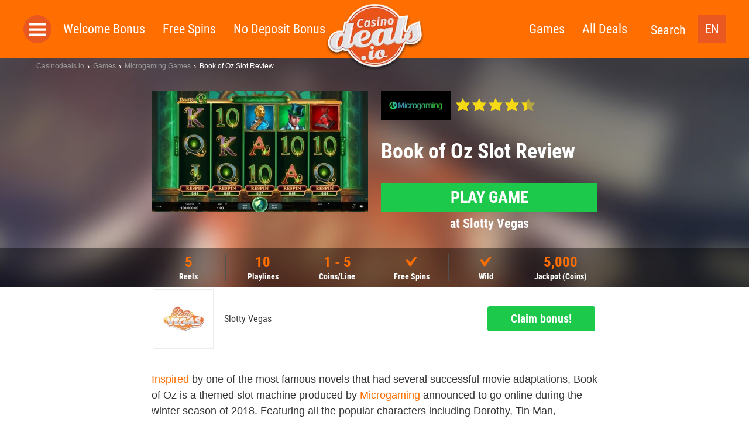

--- FILE ---
content_type: text/html; charset=UTF-8
request_url: https://casinodeals.io/game/book-of-oz-slot/
body_size: 17197
content:
<!doctype html>
<html dir="ltr" lang="en-US"
	prefix="og: https://ogp.me/ns#"  class="no-js">
  <head>
  <meta charset="utf-8">
  <meta http-equiv="x-ua-compatible" content="ie=edge">
  <meta name="viewport" content="width=device-width, initial-scale=1">
  <link rel='dns-prefetch' href='//img.ddn.center' />
  <link rel="dns-prefetch" href="//www.google-analytics.com">
  <meta http-equiv="X-UA-Compatible" content="IE=edge,chrome=1">
  <meta name="viewport" content="width=device-width, initial-scale=1.0">

          <link rel="icon" type="image/png" sizes="16x16" href="https://assets.casinodeals.io/themes/casinodeals/assets/images/favicons/favicon-16x16.png">
      <meta name="theme-color" content="#ffffff">

       
  
	  	  		
    <script>
    			var gaProperty = '';
		var disableStr = 'ga-disable-' + gaProperty;
		if (document.cookie.indexOf(disableStr + '=true') > -1) {
  			window[disableStr] = true;
		}
		function gaOptout() {
  			document.cookie = disableStr + '=true; expires=Thu, 31 Dec 2099 23:59:59 UTC; path=/';
  			window[disableStr] = true;
  			alert('Google Analytics wurde deaktiviert.');
		}
	</script>

  <script>
    var lf = {
      i18n: {
        FS: "Freespins",
        UPTO: "up to",
        PLAY: "Play",
        VOLATILITY_VERY_LOW: "Very low",
        VOLATILITY_LOW: "Low",
        VOLATILITY_MEDIUM: "Medium",
        VOLATILITY_HIGH: "High",
        VOLATILITY_VERY_HIGH: "Very high",
        SIGNUPSPINS: "Sign Up Spins",
      },
      ddn: {
        wId: "1556a643",
        aId: "076baaf7",
        staticUrl: "https://src.ddn.center",
      },
      geo: {
        code: 'fi',
        blocked: false,
        internationalUrl: ""
      },
      language: {
        code: "en"
      },
      goUrl: "https://ddn.center/out/v2",
      go: 'go2'
    };
  </script>

  <title>Book of Oz Slot by Microgaming ▷ Review January 2026</title>
<link rel="alternate" hreflang="en" href="https://casinodeals.io/game/book-of-oz-slot/" />
<link rel="alternate" hreflang="x-default" href="https://casinodeals.io/game/book-of-oz-slot/" />

		<!-- All in One SEO 4.1.10 -->
		<meta name="description" content="Trusted review &amp; rating of Book of Oz by Microgaming ⭐ All about RTP, Features &amp; Jackpots ✅ Screenshots &amp; Instant Play ✅ Bonus &amp; Free Spins ✅ ➤ Play it now!" />
		<meta name="robots" content="max-image-preview:large" />
		<meta property="og:locale" content="en_US" />
		<meta property="og:site_name" content="Casinodeals.io - The latest casino deals online" />
		<meta property="og:type" content="article" />
		<meta property="og:title" content="Book of Oz Slot by Microgaming ▷ Review January 2026" />
		<meta property="og:description" content="Trusted review &amp; rating of Book of Oz by Microgaming ⭐ All about RTP, Features &amp; Jackpots ✅ Screenshots &amp; Instant Play ✅ Bonus &amp; Free Spins ✅ ➤ Play it now!" />
		<meta property="article:published_time" content="2018-10-05T11:40:45+00:00" />
		<meta property="article:modified_time" content="2018-10-05T11:40:45+00:00" />
		<meta name="twitter:card" content="summary" />
		<meta name="twitter:title" content="Book of Oz Slot by Microgaming ▷ Review January 2026" />
		<meta name="twitter:description" content="Trusted review &amp; rating of Book of Oz by Microgaming ⭐ All about RTP, Features &amp; Jackpots ✅ Screenshots &amp; Instant Play ✅ Bonus &amp; Free Spins ✅ ➤ Play it now!" />
		<script type="application/ld+json" class="aioseo-schema">
			{"@context":"https:\/\/schema.org","@graph":[{"@type":"WebSite","@id":"https:\/\/casinodeals.io\/#website","url":"https:\/\/casinodeals.io\/","name":"Casinodeals.io","description":"The latest casino deals online","inLanguage":"en-US","publisher":{"@id":"https:\/\/casinodeals.io\/#organization"}},{"@type":"Organization","@id":"https:\/\/casinodeals.io\/#organization","name":"Casinodeals.io","url":"https:\/\/casinodeals.io\/"},{"@type":"BreadcrumbList","@id":"https:\/\/casinodeals.io\/game\/book-of-oz-slot\/#breadcrumblist","itemListElement":[{"@type":"ListItem","@id":"https:\/\/casinodeals.io\/#listItem","position":1,"item":{"@type":"WebPage","@id":"https:\/\/casinodeals.io\/","name":"Home","description":"Trusted review & rating of Book of Oz by Microgaming \u2b50 All about RTP, Features & Jackpots \u2705 Screenshots & Instant Play \u2705 Bonus & Free Spins \u2705 \u27a4 Play it now!","url":"https:\/\/casinodeals.io\/"},"nextItem":"https:\/\/casinodeals.io\/game\/book-of-oz-slot\/#listItem"},{"@type":"ListItem","@id":"https:\/\/casinodeals.io\/game\/book-of-oz-slot\/#listItem","position":2,"item":{"@type":"WebPage","@id":"https:\/\/casinodeals.io\/game\/book-of-oz-slot\/","name":"Book of Oz","description":"Trusted review & rating of Book of Oz by Microgaming \u2b50 All about RTP, Features & Jackpots \u2705 Screenshots & Instant Play \u2705 Bonus & Free Spins \u2705 \u27a4 Play it now!","url":"https:\/\/casinodeals.io\/game\/book-of-oz-slot\/"},"previousItem":"https:\/\/casinodeals.io\/#listItem"}]},{"@type":"Person","@id":"https:\/\/casinodeals.io\/author\/daniel\/#author","url":"https:\/\/casinodeals.io\/author\/daniel\/","name":"Daniel Offermann","image":{"@type":"ImageObject","@id":"https:\/\/casinodeals.io\/game\/book-of-oz-slot\/#authorImage","url":"https:\/\/secure.gravatar.com\/avatar\/af7d083ec77f0fcd05a870ef88355e8d?s=96&d=mm&r=g","width":96,"height":96,"caption":"Daniel Offermann"}},{"@type":"WebPage","@id":"https:\/\/casinodeals.io\/game\/book-of-oz-slot\/#webpage","url":"https:\/\/casinodeals.io\/game\/book-of-oz-slot\/","name":"Book of Oz Slot by Microgaming \u25b7 Review January 2026","description":"Trusted review & rating of Book of Oz by Microgaming \u2b50 All about RTP, Features & Jackpots \u2705 Screenshots & Instant Play \u2705 Bonus & Free Spins \u2705 \u27a4 Play it now!","inLanguage":"en-US","isPartOf":{"@id":"https:\/\/casinodeals.io\/#website"},"breadcrumb":{"@id":"https:\/\/casinodeals.io\/game\/book-of-oz-slot\/#breadcrumblist"},"author":"https:\/\/casinodeals.io\/author\/daniel\/#author","creator":"https:\/\/casinodeals.io\/author\/daniel\/#author","datePublished":"2018-10-05T11:40:45+02:00","dateModified":"2018-10-05T11:40:45+02:00"}]}
		</script>
		<!-- All in One SEO -->

<link rel='dns-prefetch' href='//assets.casinodeals.io' />
<link rel='dns-prefetch' href='//img.ddn.center' />
<link rel='stylesheet' id='sage/css-css' href='https://assets.casinodeals.io/themes/deal-master/dist/styles/main_44325c355d9c8793df97.css' type='text/css' media='all' />
<style id='classic-theme-styles-inline-css' type='text/css'>
/*! This file is auto-generated */
.wp-block-button__link{color:#fff;background-color:#32373c;border-radius:9999px;box-shadow:none;text-decoration:none;padding:calc(.667em + 2px) calc(1.333em + 2px);font-size:1.125em}.wp-block-file__button{background:#32373c;color:#fff;text-decoration:none}
</style>
<link rel='stylesheet' id='wpml-blocks-css' href='https://assets.casinodeals.io/plugins/sitepress-multilingual-cms/dist/css/blocks/styles.css' type='text/css' media='all' />
<meta name="generator" content="WPML ver:4.6.13 stt:192,5;" />

  <style type="text/css" media="screen">
    /* roboto-condensed-regular - latin */
    @font-face {
      font-family: 'Roboto Condensed';
      font-style: normal;
      font-weight: 400;
      src: local(''),
           url('https://assets.casinodeals.io/themes/deal-master/assets/fonts/roboto-condensed-v24-latin/roboto-condensed-v24-latin-regular.woff2') format('woff2'), /* Chrome 26+, Opera 23+, Firefox 39+ */
           url('https://assets.casinodeals.io/themes/deal-master/assets/fonts/roboto-condensed-v24-latin/roboto-condensed-v24-latin-regular.woff') format('woff'); /* Chrome 6+, Firefox 3.6+, IE 9+, Safari 5.1+ */
      font-display: swap;
    }
    /* roboto-condensed-700 - latin */
    @font-face {
      font-family: 'Roboto Condensed';
      font-style: normal;
      font-weight: 700;
      src: local(''),
           url('https://assets.casinodeals.io/themes/deal-master/assets/fonts/roboto-condensed-v24-latin/roboto-condensed-v24-latin-700.woff2') format('woff2'), /* Chrome 26+, Opera 23+, Firefox 39+ */
           url('https://assets.casinodeals.io/themes/deal-master/assets/fonts/roboto-condensed-v24-latin/roboto-condensed-v24-latin-700.woff') format('woff'); /* Chrome 6+, Firefox 3.6+, IE 9+, Safari 5.1+ */
      font-display: swap;
    }

    .deal__header,
    .page-header,
    .page-header-fallback {
      background-image: url('https://assets.casinodeals.io/themes/deal-master/assets/images/header_single_CD.jpg');
      background-position:center;
      background-size: cover;
      background-color: #875c4c;
    }

      </style>

  <link rel="preload"
    as="image"
    type="image/webp"
    href="https://assets.casinodeals.io/themes/deal-master/assets/images/casinodeals/logo-casinodeals.webp"
    imagesrcset="https://assets.casinodeals.io/themes/deal-master/assets/images/casinodeals/logo-casinodeals.webp 1x, https://assets.casinodeals.io/themes/deal-master/assets/images/casinodeals/logo-casinodeals@2x.webp 2x">
  
      <link rel="preload" href="https://assets.casinodeals.io/themes/deal-master/assets/images/header_single_CD.jpg" as="image">
      <link rel="preload" href="https://assets.casinodeals.io/themes/deal-master/assets/fonts/roboto-condensed-v24-latin/roboto-condensed-v24-latin-regular.woff2" as="font" type="font/woff2" crossorigin>
  <link rel="preload" href="https://assets.casinodeals.io/themes/deal-master/assets/fonts/roboto-condensed-v24-latin/roboto-condensed-v24-latin-700.woff2" as="font" type="font/woff2" crossorigin>
</head>
  <body class="game-template-default single single-game postid-64313 book-of-oz-slot sidebar-primary">
        <header class="header">
      <div class="inner clearfix">
        <button class="menu-toggle js-toggle-menu">Toggle Navigation</button>
        <div class="logo">
          <a href="https://casinodeals.io/">
            <picture>
              <source srcset="https://assets.casinodeals.io/themes/deal-master/assets/images/casinodeals/logo-casinodeals@2x.webp">
              <source srcset="https://assets.casinodeals.io/themes/deal-master/assets/images/casinodeals/logo-casinodeals@2x.png">
              <img src="https://assets.casinodeals.io/themes/deal-master/assets/images/casinodeals/logo-casinodeals@2x.png" 
                alt="Casinodeals.io"
                title="Casinodeals.io"
                style="width: 100%; height: 100%; object-fit: contain;">
            </picture>
          </a>
        </div>
        
        <div class="language-switcher">
  <ul>
    <li>
      <span class="current">
        EN      </span>
      <ul>
                                                <li>
              <a href="https://casinodeals.io/de-at/">
                DE-AT              </a>
            </li>
                        </ul>
    </li>
  </ul>
</div>

        <div class="search-link">
          <button class="js-toggle-search-bar">Search</button>
        </div>
        <nav class="menu-wrapper" role="navigation">
          <button class="menu-close js-close-menu">Close Navigation</button>
          <div class="side-menu-toggle js-open-side-menu"></div>
          <div class="menu-left-nav-container"><ul id="menu-top-left" class="menu"><li class="menu__item menu__item--33"><a href="https://casinodeals.io/welcome-bonus/">Welcome Bonus</a></li>
<li class="menu__item menu__item--34"><a href="https://casinodeals.io/free-spins/">Free Spins</a></li>
<li class="menu__item menu__item--1659"><a href="https://casinodeals.io/no-deposit-bonus/">No Deposit Bonus</a></li>
</ul></div>          <div class="menu-right-nav-container"><ul id="menu-top-right" class="menu"><li class="menu__item menu__item--61594"><a href="https://casinodeals.io/games/">Games</a></li>
<li class="menu__item menu__item--36"><a href="https://casinodeals.io/deals/">All Deals</a></li>
</ul></div>        </nav>
      </div>
      <div class="search-bar">
      	        <form class="searchform" method="get" action="https://casinodeals.io/" role="search">
  <input class="searchform__input searchform__input__header" value="" type="search" name="s" placeholder="search term">
  <button class="searchform__submit" type="submit" role="button">Search</button>
  <div class="searchform__close js-close-search-bar">x</div>
</form>
      </div>
    </header>
    	<nav class="side-menu js-side-menu"
		style="display:none">
	  <ul>
	    <li class="side-menu__header side-menu__title">
	      <button class="side-menu__closer js-close-menu"></button>
	    </li>
	    <li class="side-menu__title">
	      <a href="https://casinodeals.io/welcome-bonus/" class="side-menu__object side-menu__object--is-static">
	        Welcome Bonus	      </a>
	    </li>
	    <li class="side-menu__title">
	      <a href="https://casinodeals.io/free-spins/" class="side-menu__object side-menu__object--is-static">
	        Free Spins	      </a>
	    </li>
	    <li class="side-menu__title">
	      <a href="https://casinodeals.io/no-deposit-bonus/" class="side-menu__object side-menu__object--is-static">
	        No Deposit Bonus	      </a>
	    </li>
	
				<li class="side-menu__title">
	      <span class="side-menu__object side-menu__object--has-children js-toggle-submenu">Top Casinos</span>
	      <ul class="side-menu__submenu">
	        	          <li>
	            <ul class="side-menu__listing side-menu__listing--top side-menu__listing--casinos">
	              	              	              <li class="side-menu__object side-menu__object--casino">
	                <a href="https://casinodeals.io/casinos/cobra-casino/">
	                  <img class="side-menu__logo lazyload lazyload-webp" data-src="https://img.ddn.center/brand/w_40/cobracasino.png" alt="Cobra Casino"/>
	                  Cobra Casino	                </a>
	              </li>
	              	              	              <li class="side-menu__object side-menu__object--casino">
	                <a href="https://casinodeals.io/casinos/slotty-vegas/">
	                  <img class="side-menu__logo lazyload lazyload-webp" data-src="https://img.ddn.center/brand/w_40/slotty-vegas_logo_250x250.png" alt="Slotty Vegas"/>
	                  Slotty Vegas	                </a>
	              </li>
	              	              	              <li class="side-menu__object side-menu__object--casino">
	                <a href="https://casinodeals.io/casinos/captaincooks-casino/">
	                  <img class="side-menu__logo lazyload lazyload-webp" data-src="https://img.ddn.center/brand/w_40/captaincooks_logo_250x250.png" alt="CaptainCooks Casino"/>
	                  CaptainCooks Casino	                </a>
	              </li>
	              	              	              <li class="side-menu__object side-menu__object--casino">
	                <a href="https://casinodeals.io/casinos/888casino/">
	                  <img class="side-menu__logo lazyload lazyload-webp" data-src="https://img.ddn.center/brand/w_40/888casino_logo_250x250.png" alt="888Casino"/>
	                  888Casino	                </a>
	              </li>
	              	              	              <li class="side-menu__object side-menu__object--casino">
	                <a href="https://casinodeals.io/casinos/playzilla/">
	                  <img class="side-menu__logo lazyload lazyload-webp" data-src="https://img.ddn.center/brand/w_40/signal-2021-11-23-181242_002.png" alt="Playzilla"/>
	                  Playzilla	                </a>
	              </li>
	              	              	              <li class="side-menu__object side-menu__object--casino">
	                <a href="https://casinodeals.io/casinos/casino-days/">
	                  <img class="side-menu__logo lazyload lazyload-webp" data-src="https://img.ddn.center/brand/w_40/casinodays_logo_250x250.png" alt="Casino Days"/>
	                  Casino Days	                </a>
	              </li>
	              	              	              <li class="side-menu__object side-menu__object--casino">
	                <a href="https://casinodeals.io/casinos/bitcasino-io/">
	                  <img class="side-menu__logo lazyload lazyload-webp" data-src="https://img.ddn.center/brand/w_40/bitcasinoio_logo_250x250.png" alt="Bitcasino.io"/>
	                  Bitcasino.io	                </a>
	              </li>
	              	              	              <li class="side-menu__object side-menu__object--casino">
	                <a href="https://casinodeals.io/casinos/zodiac-casino/">
	                  <img class="side-menu__logo lazyload lazyload-webp" data-src="https://img.ddn.center/brand/w_40/zodiaccasino_logo_250x250.png" alt="Zodiac Casino"/>
	                  Zodiac Casino	                </a>
	              </li>
	              	            </ul>
	          </li>
	        	        	          <li>
	            <span class="side-menu__object side-menu__object--has-children side-menu__object--more js-toggle-submenu">More Casinos</span>
	            <ul class="side-menu__submenu side-menu__listing side-menu__listing--other  side-menu__listing--casinos">
	              	                	                <li class="side-menu__object side-menu__object--casino">
	                  <a href="https://casinodeals.io/casinos/yeti-casino/">
	                    Yeti Casino	                  </a>
	                </li>
	              	                	                <li class="side-menu__object side-menu__object--casino">
	                  <a href="https://casinodeals.io/casinos/crazyfox-casino/">
	                    CrazyFox Casino	                  </a>
	                </li>
	              	                	                <li class="side-menu__object side-menu__object--casino">
	                  <a href="https://casinodeals.io/casinos/happistar/">
	                    Happistar	                  </a>
	                </li>
	              	                	                <li class="side-menu__object side-menu__object--casino">
	                  <a href="https://casinodeals.io/casinos/cashmio/">
	                    Cashmio	                  </a>
	                </li>
	              	                	                <li class="side-menu__object side-menu__object--casino">
	                  <a href="https://casinodeals.io/casinos/nomini-casino/">
	                    Nomini Casino	                  </a>
	                </li>
	              	                	                <li class="side-menu__object side-menu__object--casino">
	                  <a href="https://casinodeals.io/casinos/luxury-casino/">
	                    Luxury Casino	                  </a>
	                </li>
	              	                	                <li class="side-menu__object side-menu__object--casino">
	                  <a href="https://casinodeals.io/casinos/1xbet-casino-review/">
	                    1XBet Casino	                  </a>
	                </li>
	              	                	                <li class="side-menu__object side-menu__object--casino">
	                  <a href="https://casinodeals.io/casinos/22-bet-review/">
	                    22 Bet	                  </a>
	                </li>
	              	            </ul>
	          </li>
	        	        	      </ul>
	    </li>
	    			    <li class="side-menu__title">
	      <span class="side-menu__object side-menu__object--has-children js-toggle-submenu">Top Games</span>
	      <ul class="side-menu__submenu">
	        	          <li>
	            <ul class="side-menu__listing side-menu__listing--top side-menu__listing--studios">
	              	              	              <li>
	                <span class="side-menu__object side-menu__object--studio side-menu__object--has-children side-menu__listing--with-spacing js-toggle-submenu">
	                  <a href="https://casinodeals.io/software/nextgen-gaming/">
	                    <img class="side-menu__logo side-menu__logo--rect js-no-toggle-submenu lazyload lazyload-webp" data-src="https://img.ddn.center/provider/w_95/nextgengaming-_Logo_285x120_color.png" alt="NextGen Gaming" />
	                  </a>
	                  NextGen Gaming	                </span>
	                <ul class="side-menu__submenu side-menu__listing--other side-menu__listing--studios">
	                  	                    	                    <li>
	                      <a href="https://casinodeals.io/game/300-shields/" class="side-menu__object side-menu__object--game">
	                        <img class="side-menu__logo lazyload lazyload-webp"  data-src="https://img.ddn.center/game_screenshots/w_100/NextGen_300-Shields_Home.png" alt="300 Shields"/>
	                        300 Shields	                      </a>
	                    </li>
	                  	                    	                    <li>
	                      <a href="https://casinodeals.io/game/foxin-twins-slot/" class="side-menu__object side-menu__object--game">
	                        <img class="side-menu__logo lazyload lazyload-webp"  data-src="https://img.ddn.center/game_screenshots/w_100/NextGen-Gaming-Foxin-Twins-Slot.png" alt="Foxin Twins"/>
	                        Foxin Twins	                      </a>
	                    </li>
	                  	                    	                    <li>
	                      <a href="https://casinodeals.io/game/medusa-megaways-slot/" class="side-menu__object side-menu__object--game">
	                        <img class="side-menu__logo lazyload lazyload-webp"  data-src="https://img.ddn.center/game_screenshots/w_100/NextGen-Medusa-Megaways_screenshot_960X540.png" alt="Medusa Megaways"/>
	                        Medusa Megaways	                      </a>
	                    </li>
	                  	                    	                    <li>
	                      <a href="https://casinodeals.io/game/gorilla-go-wilder-slot/" class="side-menu__object side-menu__object--game">
	                        <img class="side-menu__logo lazyload lazyload-webp"  data-src="https://img.ddn.center/game_screenshots/w_100/NextGen-Gorilla-Go-Wilder-Slot.png" alt="Gorilla Go Wilder"/>
	                        Gorilla Go Wilder	                      </a>
	                    </li>
	                  	                </ul>
	                <ul class="side-menu__submenu">
	                  <li>
	                    <a href="https://casinodeals.io/new-casino-slots/nextgen-gaming/" class="side-menu__object side-menu__object--goto-games">
	                      All NextGen Gaming Games	                    </a>
	                  </li>
	                  <li>
	                    <a href="https://casinodeals.io/software/nextgen-gaming/" class="side-menu__object side-menu__object--goto-casinos">
	                      All NextGen Gaming Casinos	                    </a>
	                  </li>
	                </ul>
	              </li>
	              	              	              <li>
	                <span class="side-menu__object side-menu__object--studio side-menu__object--has-children side-menu__listing--with-spacing js-toggle-submenu">
	                  <a href="https://casinodeals.io/software/quickspin/">
	                    <img class="side-menu__logo side-menu__logo--rect js-no-toggle-submenu lazyload lazyload-webp" data-src="https://img.ddn.center/provider/w_95/quickspin_Logo_285x120_color.png" alt="Quickspin" />
	                  </a>
	                  Quickspin	                </span>
	                <ul class="side-menu__submenu side-menu__listing--other side-menu__listing--studios">
	                  	                    	                    <li>
	                      <a href="https://casinodeals.io/game/golden-wood-slot/" class="side-menu__object side-menu__object--game">
	                        <img class="side-menu__logo lazyload lazyload-webp"  data-src="https://img.ddn.center/game_screenshots/w_100/Quickspin-Golden-Wood-Slot.png" alt="Golden Wood"/>
	                        Golden Wood	                      </a>
	                    </li>
	                  	                    	                    <li>
	                      <a href="https://casinodeals.io/game/sticky-bandits-2-slot/" class="side-menu__object side-menu__object--game">
	                        <img class="side-menu__logo lazyload lazyload-webp"  data-src="https://img.ddn.center/game_screenshots/w_100/Quickspin-Sticky-Bandits-2-Slot.png" alt="Sticky Bandits 2"/>
	                        Sticky Bandits 2	                      </a>
	                    </li>
	                  	                    	                    <li>
	                      <a href="https://casinodeals.io/game/the-zone-slot/" class="side-menu__object side-menu__object--game">
	                        <img class="side-menu__logo lazyload lazyload-webp"  data-src="https://img.ddn.center/game_screenshots/w_100/Quickspin-Prime-Zone-Slot.png" alt="Prime Zone"/>
	                        Prime Zone	                      </a>
	                    </li>
	                  	                </ul>
	                <ul class="side-menu__submenu">
	                  <li>
	                    <a href="https://casinodeals.io/new-casino-slots/quickspin/" class="side-menu__object side-menu__object--goto-games">
	                      All Quickspin Games	                    </a>
	                  </li>
	                  <li>
	                    <a href="https://casinodeals.io/software/quickspin/" class="side-menu__object side-menu__object--goto-casinos">
	                      All Quickspin Casinos	                    </a>
	                  </li>
	                </ul>
	              </li>
	              	              	              <li>
	                <span class="side-menu__object side-menu__object--studio side-menu__object--has-children side-menu__listing--with-spacing js-toggle-submenu">
	                  <a href="https://casinodeals.io/software/betsoft/">
	                    <img class="side-menu__logo side-menu__logo--rect js-no-toggle-submenu lazyload lazyload-webp" data-src="https://img.ddn.center/provider/w_95/betsoft_Logo_285x120_color.png" alt="BetSoft" />
	                  </a>
	                  BetSoft	                </span>
	                <ul class="side-menu__submenu side-menu__listing--other side-menu__listing--studios">
	                  	                    	                    <li>
	                      <a href="https://casinodeals.io/game/fruit-zen/" class="side-menu__object side-menu__object--game">
	                        <img class="side-menu__logo lazyload lazyload-webp"  data-src="https://img.ddn.center/game_screenshots/w_100/Betsoft_Fruit-Zen_Home.png" alt="Fruit Zen"/>
	                        Fruit Zen	                      </a>
	                    </li>
	                  	                    	                    <li>
	                      <a href="https://casinodeals.io/game/sugar-pop-2-slot/" class="side-menu__object side-menu__object--game">
	                        <img class="side-menu__logo lazyload lazyload-webp"  data-src="https://img.ddn.center/game_screenshots/w_100/Betsoft-Sugar-Pop-2-Slot.png" alt="Sugar Pop 2"/>
	                        Sugar Pop 2	                      </a>
	                    </li>
	                  	                    	                    <li>
	                      <a href="https://casinodeals.io/game/chillipop-slot/" class="side-menu__object side-menu__object--game">
	                        <img class="side-menu__logo lazyload lazyload-webp"  data-src="https://img.ddn.center/game_screenshots/w_100/Betsoft-ChilliPop-Slot-2.png" alt="ChilliPop"/>
	                        ChilliPop	                      </a>
	                    </li>
	                  	                    	                    <li>
	                      <a href="https://casinodeals.io/game/wolf-moon-rising-slot/" class="side-menu__object side-menu__object--game">
	                        <img class="side-menu__logo lazyload lazyload-webp"  data-src="https://img.ddn.center/game_screenshots/w_100/Betsoft-Wolf-Moon-Rising-Slot.png" alt="Wolf Moon Rising"/>
	                        Wolf Moon Rising	                      </a>
	                    </li>
	                  	                </ul>
	                <ul class="side-menu__submenu">
	                  <li>
	                    <a href="https://casinodeals.io/new-casino-slots/betsoft/" class="side-menu__object side-menu__object--goto-games">
	                      All BetSoft Games	                    </a>
	                  </li>
	                  <li>
	                    <a href="https://casinodeals.io/software/betsoft/" class="side-menu__object side-menu__object--goto-casinos">
	                      All BetSoft Casinos	                    </a>
	                  </li>
	                </ul>
	              </li>
	              	              	              <li>
	                <span class="side-menu__object side-menu__object--studio side-menu__object--has-children side-menu__listing--with-spacing js-toggle-submenu">
	                  <a href="https://casinodeals.io/software/yggdrasil-gaming/">
	                    <img class="side-menu__logo side-menu__logo--rect js-no-toggle-submenu lazyload lazyload-webp" data-src="https://img.ddn.center/provider/w_95/Yggdrasil_Logo_285x120_color.png" alt="Yggdrasil" />
	                  </a>
	                  Yggdrasil	                </span>
	                <ul class="side-menu__submenu side-menu__listing--other side-menu__listing--studios">
	                  	                    	                    <li>
	                      <a href="https://casinodeals.io/game/nitro-circus-slot/" class="side-menu__object side-menu__object--game">
	                        <img class="side-menu__logo lazyload lazyload-webp"  data-src="https://img.ddn.center/game_screenshots/w_100/Yggdrasil-Nitro-Circus-Slot-2.png" alt="Nitro Circus"/>
	                        Nitro Circus	                      </a>
	                    </li>
	                  	                    	                    <li>
	                      <a href="https://casinodeals.io/game/hanzos-dojo-slot/" class="side-menu__object side-menu__object--game">
	                        <img class="side-menu__logo lazyload lazyload-webp"  data-src="https://img.ddn.center/game_screenshots/w_100/Yggdrasil-Hanzos-Dojo-Slot-2.png" alt="Hanzo´s Dojo"/>
	                        Hanzo´s Dojo	                      </a>
	                    </li>
	                  	                    	                    <li>
	                      <a href="https://casinodeals.io/game/joker-millions-slot/" class="side-menu__object side-menu__object--game">
	                        <img class="side-menu__logo lazyload lazyload-webp"  data-src="https://img.ddn.center/game_screenshots/w_100/Yggdrasil_Joker-Millions.png" alt="Joker Millions"/>
	                        Joker Millions	                      </a>
	                    </li>
	                  	                </ul>
	                <ul class="side-menu__submenu">
	                  <li>
	                    <a href="https://casinodeals.io/new-casino-slots/yggdrasil-gaming/" class="side-menu__object side-menu__object--goto-games">
	                      All Yggdrasil Games	                    </a>
	                  </li>
	                  <li>
	                    <a href="https://casinodeals.io/software/yggdrasil-gaming/" class="side-menu__object side-menu__object--goto-casinos">
	                      All Yggdrasil Casinos	                    </a>
	                  </li>
	                </ul>
	              </li>
	              	              	              <li>
	                <span class="side-menu__object side-menu__object--studio side-menu__object--has-children side-menu__listing--with-spacing js-toggle-submenu">
	                  <a href="https://casinodeals.io/software/playn-go/">
	                    <img class="side-menu__logo side-menu__logo--rect js-no-toggle-submenu lazyload lazyload-webp" data-src="https://img.ddn.center/provider/w_95/PlayNGO_Logo_285x120_color.png" alt="Play&#8217;n Go" />
	                  </a>
	                  Play&#8217;n Go	                </span>
	                <ul class="side-menu__submenu side-menu__listing--other side-menu__listing--studios">
	                  	                    	                    <li>
	                      <a href="https://casinodeals.io/game/rich-wilde-and-the-tome-of-madness-slot/" class="side-menu__object side-menu__object--game">
	                        <img class="side-menu__logo lazyload lazyload-webp"  data-src="https://img.ddn.center/game_screenshots/w_100/Play-n-GO-Rich-Wilde-and-the-Tomb-of-Madness-Slot.png" alt="Rich Wilde and the Tome of Madness"/>
	                        Rich Wilde and the Tome of Madness	                      </a>
	                    </li>
	                  	                    	                    <li>
	                      <a href="https://casinodeals.io/game/rise-of-merlin-slot/" class="side-menu__object side-menu__object--game">
	                        <img class="side-menu__logo lazyload lazyload-webp"  data-src="https://img.ddn.center/game_screenshots/w_100/Play-n-Go-Rise-of-Merlin-Slot.png" alt="Rise of Merlin"/>
	                        Rise of Merlin	                      </a>
	                    </li>
	                  	                    	                    <li>
	                      <a href="https://casinodeals.io/game/gemix/" class="side-menu__object side-menu__object--game">
	                        <img class="side-menu__logo lazyload lazyload-webp"  data-src="https://img.ddn.center/game_screenshots/w_100/Play-n-GO-Gemix-Slot.png" alt="Gemix"/>
	                        Gemix	                      </a>
	                    </li>
	                  	                </ul>
	                <ul class="side-menu__submenu">
	                  <li>
	                    <a href="https://casinodeals.io/new-casino-slots/playn-go/" class="side-menu__object side-menu__object--goto-games">
	                      All Play&#8217;n Go Games	                    </a>
	                  </li>
	                  <li>
	                    <a href="https://casinodeals.io/software/playn-go/" class="side-menu__object side-menu__object--goto-casinos">
	                      All Play&#8217;n Go Casinos	                    </a>
	                  </li>
	                </ul>
	              </li>
	              	              	              <li>
	                <span class="side-menu__object side-menu__object--studio side-menu__object--has-children side-menu__listing--with-spacing js-toggle-submenu">
	                  <a href="https://casinodeals.io/software/isoftbet/">
	                    <img class="side-menu__logo side-menu__logo--rect js-no-toggle-submenu lazyload lazyload-webp" data-src="https://img.ddn.center/provider/w_95/isoftbet_Logo_285x120_color.png" alt="iSoftBet" />
	                  </a>
	                  iSoftBet	                </span>
	                <ul class="side-menu__submenu side-menu__listing--other side-menu__listing--studios">
	                  	                    	                    <li>
	                      <a href="https://casinodeals.io/game/hot-spin-slot/" class="side-menu__object side-menu__object--game">
	                        <img class="side-menu__logo lazyload lazyload-webp"  data-src="https://img.ddn.center/game_screenshots/w_100/iSoftBet-Hot-Spin-Slot.png" alt="Hot Spin"/>
	                        Hot Spin	                      </a>
	                    </li>
	                  	                    	                    <li>
	                      <a href="https://casinodeals.io/game/the-golden-city-slot/" class="side-menu__object side-menu__object--game">
	                        <img class="side-menu__logo lazyload lazyload-webp"  data-src="https://img.ddn.center/game_screenshots/w_100/iSoftbet-The-Golden-City-Slot.png" alt="The Golden City"/>
	                        The Golden City	                      </a>
	                    </li>
	                  	                    	                    <li>
	                      <a href="https://casinodeals.io/game/vegas-high-roller-slot/" class="side-menu__object side-menu__object--game">
	                        <img class="side-menu__logo lazyload lazyload-webp"  data-src="https://img.ddn.center/game_screenshots/w_100/iSoftBet-Vegas-High-Roller-Slot.png" alt="Vegas High Roller"/>
	                        Vegas High Roller	                      </a>
	                    </li>
	                  	                    	                    <li>
	                      <a href="https://casinodeals.io/game/gladiators-go-wild-slot/" class="side-menu__object side-menu__object--game">
	                        <img class="side-menu__logo lazyload lazyload-webp"  data-src="https://img.ddn.center/game_screenshots/w_100/iSoftBet-Gladiators-Go-Wild-Slot.png" alt="Gladiators Go Wild"/>
	                        Gladiators Go Wild	                      </a>
	                    </li>
	                  	                </ul>
	                <ul class="side-menu__submenu">
	                  <li>
	                    <a href="https://casinodeals.io/new-casino-slots/isoftbet/" class="side-menu__object side-menu__object--goto-games">
	                      All iSoftBet Games	                    </a>
	                  </li>
	                  <li>
	                    <a href="https://casinodeals.io/software/isoftbet/" class="side-menu__object side-menu__object--goto-casinos">
	                      All iSoftBet Casinos	                    </a>
	                  </li>
	                </ul>
	              </li>
	              	              	              <li>
	                <span class="side-menu__object side-menu__object--studio side-menu__object--has-children side-menu__listing--with-spacing js-toggle-submenu">
	                  <a href="https://casinodeals.io/software/elk-studios/">
	                    <img class="side-menu__logo side-menu__logo--rect js-no-toggle-submenu lazyload lazyload-webp" data-src="https://img.ddn.center/provider/w_95/elk-studios_Logo_285x120_color.png" alt="Elk Studios" />
	                  </a>
	                  Elk Studios	                </span>
	                <ul class="side-menu__submenu side-menu__listing--other side-menu__listing--studios">
	                  	                    	                    <li>
	                      <a href="https://casinodeals.io/game/ecuador-gold-slot/" class="side-menu__object side-menu__object--game">
	                        <img class="side-menu__logo lazyload lazyload-webp"  data-src="https://img.ddn.center/game_screenshots/w_100/Elk-Studios-Ecuador-Gold-Slot-2.png" alt="Ecuador Gold"/>
	                        Ecuador Gold	                      </a>
	                    </li>
	                  	                    	                    <li>
	                      <a href="https://casinodeals.io/game/win-win-slot/" class="side-menu__object side-menu__object--game">
	                        <img class="side-menu__logo lazyload lazyload-webp"  data-src="https://img.ddn.center/game_screenshots/w_100/ELK-Studios-Win-Win-Slot.png" alt="Win Win"/>
	                        Win Win	                      </a>
	                    </li>
	                  	                    	                    <li>
	                      <a href="https://casinodeals.io/game/tahiti-gold-slot/" class="side-menu__object side-menu__object--game">
	                        <img class="side-menu__logo lazyload lazyload-webp"  data-src="https://img.ddn.center/game_screenshots/w_100/Elk-Studios-Tahiti-Gold-Slot.png" alt="Tahiti Gold"/>
	                        Tahiti Gold	                      </a>
	                    </li>
	                  	                    	                    <li>
	                      <a href="https://casinodeals.io/game/chi-slot/" class="side-menu__object side-menu__object--game">
	                        <img class="side-menu__logo lazyload lazyload-webp"  data-src="https://img.ddn.center/game_screenshots/w_100/Elk-Studios-Chi-Slot.png" alt="Chi"/>
	                        Chi	                      </a>
	                    </li>
	                  	                </ul>
	                <ul class="side-menu__submenu">
	                  <li>
	                    <a href="https://casinodeals.io/new-casino-slots/elk-studios/" class="side-menu__object side-menu__object--goto-games">
	                      All Elk Studios Games	                    </a>
	                  </li>
	                  <li>
	                    <a href="https://casinodeals.io/software/elk-studios/" class="side-menu__object side-menu__object--goto-casinos">
	                      All Elk Studios Casinos	                    </a>
	                  </li>
	                </ul>
	              </li>
	              	              	              <li>
	                <span class="side-menu__object side-menu__object--studio side-menu__object--has-children side-menu__listing--with-spacing js-toggle-submenu">
	                  <a href="https://casinodeals.io/software/netentertainment/">
	                    <img class="side-menu__logo side-menu__logo--rect js-no-toggle-submenu lazyload lazyload-webp" data-src="https://img.ddn.center/provider/w_95/Netent_Logo_285x120_color.png" alt="NetEnt" />
	                  </a>
	                  NetEnt	                </span>
	                <ul class="side-menu__submenu side-menu__listing--other side-menu__listing--studios">
	                  	                    	                    <li>
	                      <a href="https://casinodeals.io/game/conan-slot/" class="side-menu__object side-menu__object--game">
	                        <img class="side-menu__logo lazyload lazyload-webp"  data-src="https://img.ddn.center/game_screenshots/w_100/NetEnt-Conan-Slot-2.png" alt="Conan"/>
	                        Conan	                      </a>
	                    </li>
	                  	                    	                    <li>
	                      <a href="https://casinodeals.io/game/dead-or-alive-2-slot/" class="side-menu__object side-menu__object--game">
	                        <img class="side-menu__logo lazyload lazyload-webp"  data-src="https://img.ddn.center/game_screenshots/w_100/NetEnt-Dead-or-Alive-2-Slot-3.png" alt="Dead or Alive 2"/>
	                        Dead or Alive 2	                      </a>
	                    </li>
	                  	                    	                    <li>
	                      <a href="https://casinodeals.io/game/hall-of-gods-slot/" class="side-menu__object side-menu__object--game">
	                        <img class="side-menu__logo lazyload lazyload-webp"  data-src="https://img.ddn.center/game_screenshots/w_100/NetEnt-Hall-of-Gods-Slot.png" alt="Hall of Gods"/>
	                        Hall of Gods	                      </a>
	                    </li>
	                  	                </ul>
	                <ul class="side-menu__submenu">
	                  <li>
	                    <a href="https://casinodeals.io/new-casino-slots/netentertainment/" class="side-menu__object side-menu__object--goto-games">
	                      All NetEnt Games	                    </a>
	                  </li>
	                  <li>
	                    <a href="https://casinodeals.io/software/netentertainment/" class="side-menu__object side-menu__object--goto-casinos">
	                      All NetEnt Casinos	                    </a>
	                  </li>
	                </ul>
	              </li>
	              	              	              <li>
	                <span class="side-menu__object side-menu__object--studio side-menu__object--has-children side-menu__listing--with-spacing js-toggle-submenu">
	                  <a href="https://casinodeals.io/software/microgaming/">
	                    <img class="side-menu__logo side-menu__logo--rect js-no-toggle-submenu lazyload lazyload-webp" data-src="https://img.ddn.center/provider/w_95/Microgaming_Logo_285x120_color.png" alt="Microgaming" />
	                  </a>
	                  Microgaming	                </span>
	                <ul class="side-menu__submenu side-menu__listing--other side-menu__listing--studios">
	                  	                    	                    <li>
	                      <a href="https://casinodeals.io/game/banana-odyssey-slot/" class="side-menu__object side-menu__object--game">
	                        <img class="side-menu__logo lazyload lazyload-webp"  data-src="https://img.ddn.center/game_screenshots/w_100/Microgaming-banana-Odyssey-Slot.png" alt="Banana Odyssey"/>
	                        Banana Odyssey	                      </a>
	                    </li>
	                  	                    	                    <li>
	                      <a href="https://casinodeals.io/game/book-of-oz-slot/" class="side-menu__object side-menu__object--game">
	                        <img class="side-menu__logo lazyload lazyload-webp"  data-src="https://img.ddn.center/game_screenshots/w_100/Microgaming-Book-Of-Oz-Slot.png" alt="Book of Oz"/>
	                        Book of Oz	                      </a>
	                    </li>
	                  	                    	                    <li>
	                      <a href="https://casinodeals.io/game/mermaids-millions-slot/" class="side-menu__object side-menu__object--game">
	                        <img class="side-menu__logo lazyload lazyload-webp"  data-src="https://img.ddn.center/game_screenshots/w_100/Microgaming-Mermaids-Millions-Slot.png" alt="Mermaids Millions"/>
	                        Mermaids Millions	                      </a>
	                    </li>
	                  	                </ul>
	                <ul class="side-menu__submenu">
	                  <li>
	                    <a href="https://casinodeals.io/new-casino-slots/microgaming/" class="side-menu__object side-menu__object--goto-games">
	                      All Microgaming Games	                    </a>
	                  </li>
	                  <li>
	                    <a href="https://casinodeals.io/software/microgaming/" class="side-menu__object side-menu__object--goto-casinos">
	                      All Microgaming Casinos	                    </a>
	                  </li>
	                </ul>
	              </li>
	              	            </ul>
	          </li>
	          <li>
	          	<a href="https://casinodeals.io/games/" 
	          		class="side-menu__object side-menu__object--goto">Show All Games</a>
	          </li>
	        	        	          <li>
	            <span class="side-menu__object side-menu__object--has-children side-menu__object--more js-toggle-submenu">More Studios</span>
	            <ul class="side-menu__submenu side-menu__listing--other side-menu__listing--studios">
	              	              	              <li>
	                <span class="side-menu__object side-menu__object--studio side-menu__object--has-children side-menu__listing--with-spacing js-toggle-submenu">Playtech</span>
	                <ul class="side-menu__submenu side-menu__listing--other side-menu__listing--studios">
	                  	                    	                    <li>
	                      <a href="https://casinodeals.io/game/age-of-the-gods/" class="side-menu__object side-menu__object--game">
	                        <img class="side-menu__logo lazyload lazyload-webp"data-src="https://img.ddn.center/game_screenshots/w_100/Playtech_Age-of-the-Gods_Home.png" alt="Age of the Gods" />
	                        Age of the Gods	                      </a>
	                    </li>
	                  	                    	                    <li>
	                      <a href="https://casinodeals.io/game/lucky-u-slot/" class="side-menu__object side-menu__object--game">
	                        <img class="side-menu__logo lazyload lazyload-webp"data-src="https://img.ddn.center/game_screenshots/w_100/Playtech-Lucky-U-slot.png" alt="Lucky U" />
	                        Lucky U	                      </a>
	                    </li>
	                  	                    	                    <li>
	                      <a href="https://casinodeals.io/game/wonder-woman-slot/" class="side-menu__object side-menu__object--game">
	                        <img class="side-menu__logo lazyload lazyload-webp"data-src="https://img.ddn.center/game_screenshots/w_100/Playtech-Wonder-Woman_screenshot_960X540.png" alt="Wonder Woman" />
	                        Wonder Woman	                      </a>
	                    </li>
	                  	                    	                    <li>
	                      <a href="https://casinodeals.io/game/fruity-burst-jackpot-slot/" class="side-menu__object side-menu__object--game">
	                        <img class="side-menu__logo lazyload lazyload-webp"data-src="https://img.ddn.center/game_screenshots/w_100/Playtech-FRUITY-BURST-JACKPOT-Slot.png" alt="Fruity Burst Jackpot" />
	                        Fruity Burst Jackpot	                      </a>
	                    </li>
	                  	                </ul>
	                <ul class="side-menu__submenu">
	                  <li>
	                    <a href="https://casinodeals.io/games/playtech/" class="side-menu__object side-menu__object--goto-games">
	                      All Playtech Games	                    </a>
	                  </li>
	                  <li>
	                    <a href="https://casinodeals.io/software/playtech/" class="side-menu__object side-menu__object--goto-casinos">
	                      All Playtech Casinos	                    </a>
	                  </li>
	                </ul>
	              </li>
	              	              	              <li>
	                <span class="side-menu__object side-menu__object--studio side-menu__object--has-children side-menu__listing--with-spacing js-toggle-submenu">Novomatic</span>
	                <ul class="side-menu__submenu side-menu__listing--other side-menu__listing--studios">
	                  	                    	                    <li>
	                      <a href="https://casinodeals.io/game/dolphins-pearl-slot/" class="side-menu__object side-menu__object--game">
	                        <img class="side-menu__logo lazyload lazyload-webp"data-src="https://img.ddn.center/game_screenshots/w_100/Novomatic-Dolphins-Pearl-Slot.png" alt="Dolphin&#8217;s Pearl" />
	                        Dolphin&#8217;s Pearl	                      </a>
	                    </li>
	                  	                    	                    <li>
	                      <a href="https://casinodeals.io/game/lucky-ladys-charm-deluxe-slot/" class="side-menu__object side-menu__object--game">
	                        <img class="side-menu__logo lazyload lazyload-webp"data-src="https://img.ddn.center/game_screenshots/w_100/Novomatic_Lucky-Ladys-Charm-Deluxe_Home.png" alt="Lucky Lady&#8217;s Charm Deluxe" />
	                        Lucky Lady&#8217;s Charm Deluxe	                      </a>
	                    </li>
	                  	                    	                    <li>
	                      <a href="https://casinodeals.io/game/book-of-ra-slot/" class="side-menu__object side-menu__object--game">
	                        <img class="side-menu__logo lazyload lazyload-webp"data-src="https://img.ddn.center/game_screenshots/w_100/Novomatic_Book-of-Ra_Home.png" alt="Book of Ra" />
	                        Book of Ra	                      </a>
	                    </li>
	                  	                </ul>
	                <ul class="side-menu__submenu">
	                  <li>
	                    <a href="https://casinodeals.io/games/novomatic/" class="side-menu__object side-menu__object--goto-games">
	                      All Novomatic Games	                    </a>
	                  </li>
	                  <li>
	                    <a href="https://casinodeals.io/software/novomatic/" class="side-menu__object side-menu__object--goto-casinos">
	                      All Novomatic Casinos	                    </a>
	                  </li>
	                </ul>
	              </li>
	              	              	              <li>
	                <span class="side-menu__object side-menu__object--studio side-menu__object--has-children side-menu__listing--with-spacing js-toggle-submenu">Endorphina</span>
	                <ul class="side-menu__submenu side-menu__listing--other side-menu__listing--studios">
	                  	                    	                    <li>
	                      <a href="https://casinodeals.io/game/ancient-troy-slot/" class="side-menu__object side-menu__object--game">
	                        <img class="side-menu__logo lazyload lazyload-webp"data-src="https://img.ddn.center/game_screenshots/w_100/Endorphina-Ancient-Troy-Slot.png" alt="Ancient Troy" />
	                        Ancient Troy	                      </a>
	                    </li>
	                  	                    	                    <li>
	                      <a href="https://casinodeals.io/game/lucky-streak-3-slot/" class="side-menu__object side-menu__object--game">
	                        <img class="side-menu__logo lazyload lazyload-webp"data-src="https://img.ddn.center/game_screenshots/w_100/Endorphina-Lucky-Streak-3-Slot.png" alt="Lucky Streak 3" />
	                        Lucky Streak 3	                      </a>
	                    </li>
	                  	                    	                    <li>
	                      <a href="https://casinodeals.io/game/luxurylife-slot/" class="side-menu__object side-menu__object--game">
	                        <img class="side-menu__logo lazyload lazyload-webp"data-src="https://img.ddn.center/game_screenshots/w_100/Endorphina-luxurylife-Slot.png" alt="#Luxurylife" />
	                        #Luxurylife	                      </a>
	                    </li>
	                  	                </ul>
	                <ul class="side-menu__submenu">
	                  <li>
	                    <a href="https://casinodeals.io/games/endorphina/" class="side-menu__object side-menu__object--goto-games">
	                      All Endorphina Games	                    </a>
	                  </li>
	                  <li>
	                    <a href="https://casinodeals.io/software/endorphina/" class="side-menu__object side-menu__object--goto-casinos">
	                      All Endorphina Casinos	                    </a>
	                  </li>
	                </ul>
	              </li>
	              	              	              <li>
	                <span class="side-menu__object side-menu__object--studio side-menu__object--has-children side-menu__listing--with-spacing js-toggle-submenu">Edict (Merkur Gaming)</span>
	                <ul class="side-menu__submenu side-menu__listing--other side-menu__listing--studios">
	                  	                    	                    <li>
	                      <a href="https://casinodeals.io/game/magic-mirror/" class="side-menu__object side-menu__object--game">
	                        <img class="side-menu__logo lazyload lazyload-webp"data-src="https://img.ddn.center/game_screenshots/w_100/Merkur_Magic-Mirror_Home.png" alt="Magic Mirror" />
	                        Magic Mirror	                      </a>
	                    </li>
	                  	                    	                    <li>
	                      <a href="https://casinodeals.io/game/dinosaur-kingdom-slot/" class="side-menu__object side-menu__object--game">
	                        <img class="side-menu__logo lazyload lazyload-webp"data-src="https://img.ddn.center/game_screenshots/w_100/Merkur-Dinosaur-Kingdom-Slot.png" alt="Dinosaur Kingdom" />
	                        Dinosaur Kingdom	                      </a>
	                    </li>
	                  	                    	                    <li>
	                      <a href="https://casinodeals.io/game/silverbird-slot/" class="side-menu__object side-menu__object--game">
	                        <img class="side-menu__logo lazyload lazyload-webp"data-src="https://img.ddn.center/game_screenshots/w_100/Merkur-Silverbird-Slot.PNG" alt="Silverbird" />
	                        Silverbird	                      </a>
	                    </li>
	                  	                    	                    <li>
	                      <a href="https://casinodeals.io/game/guardians-of-the-monastery-slot/" class="side-menu__object side-menu__object--game">
	                        <img class="side-menu__logo lazyload lazyload-webp"data-src="https://img.ddn.center/game_screenshots/w_100/Merkur-Guardians-of-the-Monastery-Slot.png" alt="Guardians of the Monastery" />
	                        Guardians of the Monastery	                      </a>
	                    </li>
	                  	                </ul>
	                <ul class="side-menu__submenu">
	                  <li>
	                    <a href="https://casinodeals.io/games/edict-merkur-gaming/" class="side-menu__object side-menu__object--goto-games">
	                      All Edict (Merkur Gaming) Games	                    </a>
	                  </li>
	                  <li>
	                    <a href="https://casinodeals.io/software/edict-merkur-gaming/" class="side-menu__object side-menu__object--goto-casinos">
	                      All Edict (Merkur Gaming) Casinos	                    </a>
	                  </li>
	                </ul>
	              </li>
	              	              	              <li>
	                <span class="side-menu__object side-menu__object--studio side-menu__object--has-children side-menu__listing--with-spacing js-toggle-submenu">Stakelogic</span>
	                <ul class="side-menu__submenu side-menu__listing--other side-menu__listing--studios">
	                  	                    	                    <li>
	                      <a href="https://casinodeals.io/game/book-of-adventure-slot/" class="side-menu__object side-menu__object--game">
	                        <img class="side-menu__logo lazyload lazyload-webp"data-src="https://img.ddn.center/game_screenshots/w_100/Stakelogic-Book-of-Adventure-Slot.png" alt="Book of Adventure" />
	                        Book of Adventure	                      </a>
	                    </li>
	                  	                    	                    <li>
	                      <a href="https://casinodeals.io/game/hot-forties-quattro-slot/" class="side-menu__object side-menu__object--game">
	                        <img class="side-menu__logo lazyload lazyload-webp"data-src="https://img.ddn.center/game_screenshots/w_100/Stakelogic-Hot-Forties-Quattro-Slot.png" alt="Hot Forties Quattro" />
	                        Hot Forties Quattro	                      </a>
	                    </li>
	                  	                    	                    <li>
	                      <a href="https://casinodeals.io/game/hot-fruits-deluxe-slot/" class="side-menu__object side-menu__object--game">
	                        <img class="side-menu__logo lazyload lazyload-webp"data-src="https://img.ddn.center/game_screenshots/w_100/Stakelogic-Hot-Fruits-Deluxe-Slot.png" alt="Hot Fruits Deluxe" />
	                        Hot Fruits Deluxe	                      </a>
	                    </li>
	                  	                    	                    <li>
	                      <a href="https://casinodeals.io/game/gold-slam-deluxe-slot/" class="side-menu__object side-menu__object--game">
	                        <img class="side-menu__logo lazyload lazyload-webp"data-src="https://img.ddn.center/game_screenshots/w_100/Stakelogic-Gold-Slam-Deluxe-Slot.png" alt="Gold Slam Deluxe" />
	                        Gold Slam Deluxe	                      </a>
	                    </li>
	                  	                </ul>
	                <ul class="side-menu__submenu">
	                  <li>
	                    <a href="https://casinodeals.io/games/stakelogic/" class="side-menu__object side-menu__object--goto-games">
	                      All Stakelogic Games	                    </a>
	                  </li>
	                  <li>
	                    <a href="https://casinodeals.io/software/stakelogic/" class="side-menu__object side-menu__object--goto-casinos">
	                      All Stakelogic Casinos	                    </a>
	                  </li>
	                </ul>
	              </li>
	              	              	              <li>
	                <span class="side-menu__object side-menu__object--studio side-menu__object--has-children side-menu__listing--with-spacing js-toggle-submenu">Spinomenal</span>
	                <ul class="side-menu__submenu side-menu__listing--other side-menu__listing--studios">
	                  	                    	                    <li>
	                      <a href="https://casinodeals.io/game/colossus-kingdom-slot/" class="side-menu__object side-menu__object--game">
	                        <img class="side-menu__logo lazyload lazyload-webp"data-src="https://img.ddn.center/game_screenshots/w_100/Spinomenal-Colossus-Kingdom-Slot.png" alt="Colossus Kingdom" />
	                        Colossus Kingdom	                      </a>
	                    </li>
	                  	                    	                    <li>
	                      <a href="https://casinodeals.io/game/vikings-gods-2-slot/" class="side-menu__object side-menu__object--game">
	                        <img class="side-menu__logo lazyload lazyload-webp"data-src="https://img.ddn.center/game_screenshots/w_100/Spinomenal-Vikings-and-Gods-2-Slot.png" alt="Vikings &#038; Gods 2" />
	                        Vikings &#038; Gods 2	                      </a>
	                    </li>
	                  	                    	                    <li>
	                      <a href="https://casinodeals.io/game/parrots-rock-slot/" class="side-menu__object side-menu__object--game">
	                        <img class="side-menu__logo lazyload lazyload-webp"data-src="https://img.ddn.center/game_screenshots/w_100/Spinomenal-Parrots-Rock-Slot.png" alt="Parrots Rock" />
	                        Parrots Rock	                      </a>
	                    </li>
	                  	                </ul>
	                <ul class="side-menu__submenu">
	                  <li>
	                    <a href="https://casinodeals.io/games/spinomenal/" class="side-menu__object side-menu__object--goto-games">
	                      All Spinomenal Games	                    </a>
	                  </li>
	                  <li>
	                    <a href="https://casinodeals.io/software/spinomenal/" class="side-menu__object side-menu__object--goto-casinos">
	                      All Spinomenal Casinos	                    </a>
	                  </li>
	                </ul>
	              </li>
	              	              	              <li>
	                <span class="side-menu__object side-menu__object--studio side-menu__object--has-children side-menu__listing--with-spacing js-toggle-submenu">Red Rake Gaming</span>
	                <ul class="side-menu__submenu side-menu__listing--other side-menu__listing--studios">
	                  	                    	                    <li>
	                      <a href="https://casinodeals.io/game/marco-polo-slot/" class="side-menu__object side-menu__object--game">
	                        <img class="side-menu__logo lazyload lazyload-webp"data-src="https://img.ddn.center/game_screenshots/w_100/Red-Rake-Gaming-Marco-Polo-Slot.png" alt="Marco Polo" />
	                        Marco Polo	                      </a>
	                    </li>
	                  	                    	                    <li>
	                      <a href="https://casinodeals.io/game/knights-slot/" class="side-menu__object side-menu__object--game">
	                        <img class="side-menu__logo lazyload lazyload-webp"data-src="https://img.ddn.center/game_screenshots/w_100/Red-Rake-Gaming-Knights-Slot.png" alt="Knights" />
	                        Knights	                      </a>
	                    </li>
	                  	                    	                    <li>
	                      <a href="https://casinodeals.io/game/bonnie-clyde-slot-2/" class="side-menu__object side-menu__object--game">
	                        <img class="side-menu__logo lazyload lazyload-webp"data-src="https://img.ddn.center/game_screenshots/w_100/Red-Rake-Gaming-Bonnie-and-Clyde-Slot.png" alt="Bonnie &#038; Clyde" />
	                        Bonnie &#038; Clyde	                      </a>
	                    </li>
	                  	                </ul>
	                <ul class="side-menu__submenu">
	                  <li>
	                    <a href="https://casinodeals.io/games/red-rake-gaming/" class="side-menu__object side-menu__object--goto-games">
	                      All Red Rake Gaming Games	                    </a>
	                  </li>
	                  <li>
	                    <a href="https://casinodeals.io/software/red-rake-gaming/" class="side-menu__object side-menu__object--goto-casinos">
	                      All Red Rake Gaming Casinos	                    </a>
	                  </li>
	                </ul>
	              </li>
	              	              	              <li>
	                <span class="side-menu__object side-menu__object--studio side-menu__object--has-children side-menu__listing--with-spacing js-toggle-submenu">Magnet Gaming</span>
	                <ul class="side-menu__submenu side-menu__listing--other side-menu__listing--studios">
	                  	                    	                    <li>
	                      <a href="https://casinodeals.io/game/pirate-tales-slot/" class="side-menu__object side-menu__object--game">
	                        <img class="side-menu__logo lazyload lazyload-webp"data-src="https://img.ddn.center/game_screenshots/w_100/Magnet-Gaming-Pirate-Tales-Slot.png" alt="Pirate Tales" />
	                        Pirate Tales	                      </a>
	                    </li>
	                  	                    	                    <li>
	                      <a href="https://casinodeals.io/game/the-great-catch-slot/" class="side-menu__object side-menu__object--game">
	                        <img class="side-menu__logo lazyload lazyload-webp"data-src="https://img.ddn.center/game_screenshots/w_100/Magnet-Gaming-The-Great-Catch-Slot.png" alt="The Great Catch" />
	                        The Great Catch	                      </a>
	                    </li>
	                  	                    	                    <li>
	                      <a href="https://casinodeals.io/game/haunted-house/" class="side-menu__object side-menu__object--game">
	                        <img class="side-menu__logo lazyload lazyload-webp"data-src="https://img.ddn.center/game_screenshots/w_100/Magnet-Gaming_Hunted-House_Home.png" alt="Haunted House" />
	                        Haunted House	                      </a>
	                    </li>
	                  	                </ul>
	                <ul class="side-menu__submenu">
	                  <li>
	                    <a href="https://casinodeals.io/games/magnet-gaming/" class="side-menu__object side-menu__object--goto-games">
	                      All Magnet Gaming Games	                    </a>
	                  </li>
	                  <li>
	                    <a href="https://casinodeals.io/software/magnet-gaming/" class="side-menu__object side-menu__object--goto-casinos">
	                      All Magnet Gaming Casinos	                    </a>
	                  </li>
	                </ul>
	              </li>
	              	              	              <li>
	                <span class="side-menu__object side-menu__object--studio side-menu__object--has-children side-menu__listing--with-spacing js-toggle-submenu">Wazdan</span>
	                <ul class="side-menu__submenu side-menu__listing--other side-menu__listing--studios">
	                  	                    	                    <li>
	                      <a href="https://casinodeals.io/game/9-lions/" class="side-menu__object side-menu__object--game">
	                        <img class="side-menu__logo lazyload lazyload-webp"data-src="https://img.ddn.center/game_screenshots/w_100/Wazdan-9-Lions-Slot-2.png" alt="9 Lions" />
	                        9 Lions	                      </a>
	                    </li>
	                  	                    	                    <li>
	                      <a href="https://casinodeals.io/game/juicy-reels-slot/" class="side-menu__object side-menu__object--game">
	                        <img class="side-menu__logo lazyload lazyload-webp"data-src="https://img.ddn.center/game_screenshots/w_100/Wazdan-Juicy-Reels-Slot-2.png" alt="Juicy Reels" />
	                        Juicy Reels	                      </a>
	                    </li>
	                  	                    	                    <li>
	                      <a href="https://casinodeals.io/game/los-muertos/" class="side-menu__object side-menu__object--game">
	                        <img class="side-menu__logo lazyload lazyload-webp"data-src="https://img.ddn.center/game_screenshots/w_100/Wazdan-Los-Muertos-Slot-2.png" alt="Los Muertos" />
	                        Los Muertos	                      </a>
	                    </li>
	                  	                    	                    <li>
	                      <a href="https://casinodeals.io/game/space-gem-slot/" class="side-menu__object side-menu__object--game">
	                        <img class="side-menu__logo lazyload lazyload-webp"data-src="https://img.ddn.center/game_screenshots/w_100/Wazdan-Space-Gem-Slot-2.png" alt="Space Gem" />
	                        Space Gem	                      </a>
	                    </li>
	                  	                </ul>
	                <ul class="side-menu__submenu">
	                  <li>
	                    <a href="https://casinodeals.io/games/wazdan/" class="side-menu__object side-menu__object--goto-games">
	                      All Wazdan Games	                    </a>
	                  </li>
	                  <li>
	                    <a href="https://casinodeals.io/software/wazdan/" class="side-menu__object side-menu__object--goto-casinos">
	                      All Wazdan Casinos	                    </a>
	                  </li>
	                </ul>
	              </li>
	              	            </ul>
	          </li>
	        	        	      </ul>
	    </li>
		    <li class="side-menu__title">
	      <a href="https://casinodeals.io/deals/" class="side-menu__object side-menu__object--is-static">
	        All Deals	      </a>
	    </li>
	
	    <li>
	      	      	      <form class="searchform" method="get" action="https://casinodeals.io/" role="search">
  <input class="searchform__input searchform__input__menu" value="" type="search" name="s" placeholder="Search for more">
  <button class="searchform__submit" type="submit" role="button">Search</button>
  <div class="searchform__close js-close-search-bar">x</div>
</form>
	      	    </li>
	  </ul>
	</nav>
	<div class="side-menu-shadow js-menu-shadow"></div>
	
	    <div class="breadcrumbs clearfix"><div class="inner clearfix"><div class="breadcrumbs__crumb"><a href="https://casinodeals.io">Casinodeals.io</a></div><span class="breadcrumbs__seperator">&rsaquo;</span><div class="breadcrumbs__crumb"><a href="https://casinodeals.io/games/">Games</a></div><span class="breadcrumbs__seperator">&rsaquo;</span><div class="breadcrumbs__crumb"><a href="https://casinodeals.io/games/microgaming/">Microgaming Games</a></div><span class="breadcrumbs__seperator">&rsaquo;</span><div class="breadcrumbs__crumb">Book of Oz Slot Review</div><span class="breadcrumbs__appendix"></span></div></div>        <div class="wrap container" role="document">
      <main class="main">
        <div class="content clearfix">
          <!-- iso: FI--><header class="page-header">
  <div class="gp-masthead">
    <div class="inner clearfix">
      <div class="gp-masthead__graphic">
                	<div data-code="eyJiIjoiMDY2M2IyMTciLCJlIjoic2luZ2xlLWdhbWVcL2hlYWRlci1jdGEiLCJsYW5ndWFnZSI6ImVuIiwidyI6IjE1NTZhNjQzIiwiYSI6IjA3NmJhYWY3In0=" 
            data-type="go2" 
            class="js-go pointer"
            style="background-size: cover; 
              background-image: url('[data-uri]');
              aspect-ratio: 740 / 477;">
          		<picture>
                <source srcset="https://img.ddn.center/game_screenshots/w_370/Microgaming-Book-Of-Oz-Slot.webp, https://img.ddn.center/game_screenshots/w_740/Microgaming-Book-Of-Oz-Slot.webp 2x"
                  type="image/webp">
                <source srcset="https://img.ddn.center/game_screenshots/w_370/Microgaming-Book-Of-Oz-Slot.png, https://img.ddn.center/game_screenshots/w_740/Microgaming-Book-Of-Oz-Slot.png 2x"
                  type="image/png">
                <img src="https://img.ddn.center/game_screenshots/w_370/Microgaming-Book-Of-Oz-Slot.png" 
                  class="db h-100 w-100" 
                  alt="Microgaming Book of Oz Slot Review">  
              </picture>
          </div>
              </div>

      <div class="gp-masthead__meta">
        <div itemprop="reviewRating" itemscope itemtype="http://schema.org/Rating">
          <meta itemprop="worstRating" content="0">
          <meta itemprop="bestRating" content="5">
          <meta itemprop="ratingValue" content="4.5">
        </div>

        <div class="flex items-center mb3 mb0-ns">
                      <a href="https://casinodeals.io/software/microgaming/" 
              alt="Microgaming Online Casinos" 
              title="Microgaming Online Casinos"
              class="db mr2 bg-black">
              <img class="db lazyload lazyload-webp" 
                style="width: 119px; height: 50px;"
                data-src="https://img.ddn.center/provider/Microgaming_Logo_285x120_color.png" 
                alt="Microgaming">
            </a>
                    <div class="rating-stars rating-stars--m">
            
        <div class="rating-stars-container">
            <div class="rating-stars__empty">
                <div class="rating-stars__star rating-stars__star--empty"></div>
                <div class="rating-stars__star rating-stars__star--empty"></div>
                <div class="rating-stars__star rating-stars__star--empty"></div>
                <div class="rating-stars__star rating-stars__star--empty"></div>
                <div class="rating-stars__star rating-stars__star--empty"></div>
            </div>
            <div class="rating-stars__full" style="width:90%">
                <div class="rating-stars__star"></div>
                <div class="rating-stars__star"></div>
                <div class="rating-stars__star"></div>
                <div class="rating-stars__star"></div>
                <div class="rating-stars__star"></div>
            </div>
        </div>          </div>
        </div>
        
        <h1 class="gp-masthead__title">Book of Oz Slot Review</h1>
        
        
				        <div class="gp-masthead__cta-wrapper">
          <div class="js-go pointer gp-masthead__cta" 
            data-code="eyJiIjoiMDY2M2IyMTciLCJlIjoic2luZ2xlLWdhbWVcL2hlYWRlci1jdGEiLCJsYW5ndWFnZSI6ImVuIiwidyI6IjE1NTZhNjQzIiwiYSI6IjA3NmJhYWY3In0=" 
            data-type="go2"
            title="Play game">
            Play game          </div>

          <p class="gp-masthead__casino">
            at Slotty Vegas          
          </p>
        </div>
              </div>
    </div>
  
      </div>
  
      <div class="gp-specs">
      <div class="inner clearfix">
        
        <ul class="go-specs__list">
                      <li class="spec">
              <span class="spec__value">5</span>
              <span class="spec__title">Reels</span>
            </li>
                                <li class="spec">
              <span class="spec__value">10</span>
              <span class="spec__title">Playlines</span>
            </li>
                                <li class="spec">
              <span class="spec__value">1 - 5</span>
              <span class="spec__title">Coins/Line</span>
            </li>
                    <li class="spec">
                        <span class="spec__value spec__value--on"><svg width="27" height="27" xmlns="http://www.w3.org/2000/svg"><path d="M7.41 9.473l3.65 4.574L19.59 4h3.85L11.06 22.191 3.01 9.478z" fill="#FE6E00" fill-rule="evenodd"/></svg></span>
            <span class="spec__title">Free Spins</span>
          </li>
          <li class="spec">
                        <span class="spec__value spec__value--on"><svg width="27" height="27" xmlns="http://www.w3.org/2000/svg"><path d="M7.41 9.473l3.65 4.574L19.59 4h3.85L11.06 22.191 3.01 9.478z" fill="#FE6E00" fill-rule="evenodd"/></svg></span>
            <span class="spec__title">Wild</span>
          </li>
                      <li class="spec">
              <span class="spec__value">5,000</span>
              <span class="spec__title">Jackpot (Coins)</span>
            </li>
                  </ul>
      </div>
    </div>
  
</header>

<div class="inner">
  <!-- iso: FI-->	
	
				
		
		<table class="bookie-toplist">

			
							
			<tbody class="bookie-toplist__item">
				<tr class="bookie-toplist__row">
					<!-- Desktop -->
					<td class="bookie-toplist__cell bookie-toplist__cell--logo bookie-toplist__cell--logo-small bookie-toplist__desktop" 
						rowspan="1">
						<span class="js-go pointer"
							data-code="eyJiIjoiMDY2M2IyMTciLCJlIjoic2luZ2xlLWdhbWVcL2RlYWwtdGFibGUtY3RhIiwibGFuZ3VhZ2UiOiJlbiIsInciOiIxNTU2YTY0MyIsImEiOiIwNzZiYWFmNyJ9">
							<img 
								data-src="https://img.ddn.center/brand/w_100/slotty-vegas_logo_250x250.png" 
								alt="Slotty Vegas" 
								class="bookie-toplist__logo lazyload lazyload-webp" 
								width="small">
						</span>
					</td>

					<td class="bookie-toplist__cell bookie-toplist__desktop bookie-toplist__cell-title">
						<a class="bookie-toplist__title"
							title="Slotty Vegas Casino Review"
							href="https://casinodeals.io/casinos/slotty-vegas/">
							Slotty Vegas						</a>
					</td>

											<td class="bookie-toplist__cell bookie-toplist__desktop bookie-toplist__cell-bonus">
													</td>
					
					<td class="bookie-toplist__cell bookie-toplist__desktop bookie-toplist__cell-geo">
											</td>

											<td class="bookie-toplist__cell bookie-toplist__desktop bookie-toplist__cell-code">
													</td>
					
					<td class="bookie-toplist__cell bookie-toplist__desktop bookie-toplist__cell-code">
													<span class="js-go pointer bookie-toplist__button bookie-toplist__button--block bookie-toplist__button--cta " 
								data-code="eyJiIjoiMDY2M2IyMTciLCJlIjoic2luZ2xlLWdhbWVcL2RlYWwtdGFibGUtY3RhIiwibGFuZ3VhZ2UiOiJlbiIsInciOiIxNTU2YTY0MyIsImEiOiIwNzZiYWFmNyJ9">
																	<b>Claim bonus!</b>
															</span>
											</td>

					
					<!-- Mobile -->
					<td class="bookie-toplist__cell bookie-toplist__cell--logo bookie-toplist__mobile">
						<a href="https://casinodeals.io/casinos/slotty-vegas/">
							<img data-src="https://img.ddn.center/brand/w_100/slotty-vegas_logo_250x250.png" 
								alt="Slotty Vegas" 
								class="bookie-toplist__logo lazyload lazyload-webp" 
								width="100">
						</a>
					</td>

						
					<td class="bookie-toplist__cell bookie-toplist__mobile bookie-toplist__cell-bonus-geo">
													<a class="bookie-toplist__title"
								href="https://casinodeals.io/casinos/slotty-vegas/">
								Slotty Vegas							</a>
																			<div class="bookie-toplist__bonus bookie-toplist__mb">
															</div>
																	</td>
					<td class="bookie-toplist__cell bookie-toplist__cell-code-button bookie-toplist__mobile ">
																																<span class="js-go pointer bookie-toplist__button bookie-toplist__button--block bookie-toplist__button--cta " 
								data-code="eyJiIjoiMDY2M2IyMTciLCJlIjoic2luZ2xlLWdhbWVcL2RlYWwtdGFibGUtY3RhIiwibGFuZ3VhZ2UiOiJlbiIsInciOiIxNTU2YTY0MyIsImEiOiIwNzZiYWFmNyJ9">
																	<b>Play</b>
															</span>
											</td>
				</tr>
				
				<!-- Terms -->
				<tr class="bookie-toplist__row">
									</tr>
				
				<!-- Border -->
				<tr class="bookie-toplist__row">
					<td class="bookie-toplist__item-border" colspan="6"></td>
				</tr>
			</tbody>

					</table>

		</div>

<section class="gp-content">
  <article class="inner gp-content__intro">
  	        	<p><a href="https://casinodeals.io/software/inspired/">Inspired</a> by one of the most famous novels that had several successful movie adaptations, Book of Oz is a themed slot machine produced by <a href="https://casinodeals.io/software/microgaming/">Microgaming</a> announced to go online during the winter season of 2018. Featuring all the popular characters including Dorothy, Tin Man, Cowardly Lion, and Scarecrow, the game is planned to introduce interactive bonus rounds leading to the big win.<br />
As a title designed in Microgaming studios, Book of Oz will follow the same routine when it comes to the gameplay, meaning that prospective winners have to combine 3 or more symbols of the same kind and receive a number of coins according to the paytable. Tools such as Wilds and Scatters should also stand at your disposal, while the Book of Oz Free Play will have enough demo credits to get the first impression.<br />
At the moment, the Book of Oz recension still lacks the official info about the RTP, but soon enough we will update this tutorial and provide proven winning tips for our fellow readers.</p>
      </article>

  <div class="inner gp_content__screenshot">
      
                  <p>Tired of reading? See the Book of Oz screenshots below and then claim one of the bonus offers of our recommended casinos to play for free or real!</p>
      
              <h3>Book of Oz screenshots</h3>
        <div style="background-size: cover; 
          background-image: url('[data-uri]');
          aspect-ratio: 740 / 477; width: 100%;">
          <picture>
            <source data-srcset="https://img.ddn.center/game_screenshots/w_370/Microgaming-Book-Of-Oz-Slot.webp, https://img.ddn.center/game_screenshots/w_740/Microgaming-Book-Of-Oz-Slot.webp 2x"
              type="image/webp">
            <source data-srcset="https://img.ddn.center/game_screenshots/w_370/Microgaming-Book-Of-Oz-Slot.png, https://img.ddn.center/game_screenshots/w_740/Microgaming-Book-Of-Oz-Slot.png 2x"
              type="image/png">
            <img data-src="https://img.ddn.center/game_screenshots/w_370/Microgaming-Book-Of-Oz-Slot.png" 
              class="db lazyload" 
              alt="Microgaming Book of Oz Slot Review"
              style="object-fit: cover; width: 100%; height: 100%;">  
          </picture>
        </div>
            
      	
	
				
		
		<table class="bookie-toplist">

			
						</table>

		      
    
  </div>
      <div class="inner">
        <div class="c-faq js-faq">
      <h3 class="c-faq__title">
        FAQ on Microgaming Book of Oz      </h3>
      <dl class="c-faq__topics">
                            <dt class="c-faq__topics__title">
            <a href="#faq-answer-1">1. What kind of special features can you expect?</a>
            <svg xmlns="http://www.w3.org/2000/svg" width="36" height="36" viewBox="0 0 24 24"><path d="M8.59 16.34l4.58-4.59-4.58-4.59L10 5.75l6 6-6 6z"/><path fill="none" d="M0-.25h24v24H0z"/></svg>
          </dt>
          <dd class="c-faq__topics__answer" id="faq-answer-1"></dd>
                            <dt class="c-faq__topics__title">
            <a href="#faq-answer-2">2. Are there any limitations when playing on a mobile device?</a>
            <svg xmlns="http://www.w3.org/2000/svg" width="36" height="36" viewBox="0 0 24 24"><path d="M8.59 16.34l4.58-4.59-4.58-4.59L10 5.75l6 6-6 6z"/><path fill="none" d="M0-.25h24v24H0z"/></svg>
          </dt>
          <dd class="c-faq__topics__answer" id="faq-answer-2"></dd>
                            <dt class="c-faq__topics__title">
            <a href="#faq-answer-3">3. What is the RTP factor of Book of Oz?</a>
            <svg xmlns="http://www.w3.org/2000/svg" width="36" height="36" viewBox="0 0 24 24"><path d="M8.59 16.34l4.58-4.59-4.58-4.59L10 5.75l6 6-6 6z"/><path fill="none" d="M0-.25h24v24H0z"/></svg>
          </dt>
          <dd class="c-faq__topics__answer" id="faq-answer-3"></dd>
              </dl>
    </div>
      </div>

      
  <div class="inner">
  	<h3>Best Book of Oz Casinos & Bonus</h3>
    <p>
      Play Book of Oz at the <a href="https://casinodeals.io/software/microgaming/" class="text-primary">best Microgaming casinos</a> online - reviewed and approved!      Our recommendation is based on a wide range of aspects: they are accepting international customers, offer a broad range of payments for you, i.e. <a href="https://casinodeals.io/payment/visa/"class="text-primary" title="Visa Online Casinos">Visa</a>, <a href="https://casinodeals.io/payment/trustly/"class="text-primary" title="Trustly Online Casinos">Trustly</a> or <a href="https://casinodeals.io/payment/skrill/"class="text-primary" title="Skrill Online Casinos">Skrill</a>, and provide plenty of games from Microgaming as well as other providers <a href="https://casinodeals.io/software/wazdan/"class="text-primary" title="Wazdan Online Casinos">Wazdan</a>, <a href="https://casinodeals.io/software/evoplay/"class="text-primary" title="Evoplay Online Casinos">Evoplay</a> or <a href="https://casinodeals.io/software/booming-games/"class="text-primary" title="Booming Games Online Casinos">Booming Games</a>    </p>
  </div>

  <div class="inner gp-tables">
    <!-- iso: FI-->  </div><!-- /inner gp-tables -->

  <div class="inner">
  	<div class="gp-tables-head clearfix">
      <div class="gp-tables-head__left">
        <div class="f3"><b>More popular games</b></div>
      </div>
      <div class="gp-tables-head__right">
        <a href="https://casinodeals.io/games/microgaming/" class="text-primary f4 text-uppercase"><b>All Microgaming games&nbsp;<span class="f3">›</span></b></a>
      </div>
    </div>
  
    
    
        
        <div class="gp-popular">
      <ul class="gp-popular__slider">
                            <li class="gp-popular__item ">
            <div class="gp-popular__image">
              <a href="https://casinodeals.io/game/roaring-stripes-slot/" title="GamingSoft Roaring Stripes Slot Review">
                <div 
                  class="lazyload lazyload-webp                    gp-popular__image-src
                    " 
                   data-bg="https://img.ddn.center/game_screenshots/w_400/Gamingsoft-Roaring-Stripes-Slot.png"                  ></div>
              </a>
            </div>
            <div class="gp-popular__meta gp-popular__meta--mv3">
              <div class="gp-masthead__flex">
                <div class="gp-masthead__flex-auto gp-masthead__text-ellipsis">
                  <a href="https://casinodeals.io/game/roaring-stripes-slot/"><strong class="gp-popular__title">Roaring Stripes</strong></a>
                </div>
              	                  <a class="gp-masthead__flex-no-shrink"
                    href="https://casinodeals.io/software/gamingsoft/" 
                    title="GamingSoft Online Casinos">
                    <img 
                      data-src="https://img.ddn.center/provider/w_95/Gamingsoft_Logo_285x120_color.png"                      alt="GamingSoft" 
                      class="lazyload lazyload-webp">
                  </a>
                              </div>
              <!-- <div class="gp-masthead__stars">
                <div class="rating-stars rating-stars--xs">
                  
        <div class="rating-stars-container">
            <div class="rating-stars__empty">
                <div class="rating-stars__star rating-stars__star--empty"></div>
                <div class="rating-stars__star rating-stars__star--empty"></div>
                <div class="rating-stars__star rating-stars__star--empty"></div>
                <div class="rating-stars__star rating-stars__star--empty"></div>
                <div class="rating-stars__star rating-stars__star--empty"></div>
            </div>
            <div class="rating-stars__full" style="width:0%">
                <div class="rating-stars__star"></div>
                <div class="rating-stars__star"></div>
                <div class="rating-stars__star"></div>
                <div class="rating-stars__star"></div>
                <div class="rating-stars__star"></div>
            </div>
        </div>                </div>
              </div> -->
            </div>
            
            <span data-code="eyJ0eXBlIjoiZ2FtZSIsImRlYWwiOiIiLCJicmFuZCI6bnVsbCwiZ2FtZSI6ImdhbWluZ3NvZnQtcm9hcmluZy1zdHJpcGVzIiwicGFnZVR5cGUiOiJzaW5nbGUtZ2FtZSIsImVsZW1lbnQiOiJzbGlkZXIiLCJsYW5nIjoiZW4ifQ==" 
              data-type="go1"
              class="js-go pointer gp-content__tracker">Visit casino</span>
          </li>
                            <li class="gp-popular__item ">
            <div class="gp-popular__image">
              <a href="https://casinodeals.io/game/amazons-diamonds-slot/" title="Novomatic Amazon&#8217;s Diamonds Slot Review">
                <div 
                  class="lazyload lazyload-webp                    gp-popular__image-src
                    " 
                   data-bg="https://img.ddn.center/game_screenshots/w_400/Novomatic-Amazons-Diamonds-Slot.png"                  ></div>
              </a>
            </div>
            <div class="gp-popular__meta gp-popular__meta--mv3">
              <div class="gp-masthead__flex">
                <div class="gp-masthead__flex-auto gp-masthead__text-ellipsis">
                  <a href="https://casinodeals.io/game/amazons-diamonds-slot/"><strong class="gp-popular__title">Amazon&#8217;s Diamonds</strong></a>
                </div>
              	                  <a class="gp-masthead__flex-no-shrink"
                    href="https://casinodeals.io/software/novomatic/" 
                    title="Novomatic Online Casinos">
                    <img 
                      data-src="https://img.ddn.center/provider/w_95/novomatic_Logo_285x120_color.png"                      alt="Novomatic" 
                      class="lazyload lazyload-webp">
                  </a>
                              </div>
              <!-- <div class="gp-masthead__stars">
                <div class="rating-stars rating-stars--xs">
                  
        <div class="rating-stars-container">
            <div class="rating-stars__empty">
                <div class="rating-stars__star rating-stars__star--empty"></div>
                <div class="rating-stars__star rating-stars__star--empty"></div>
                <div class="rating-stars__star rating-stars__star--empty"></div>
                <div class="rating-stars__star rating-stars__star--empty"></div>
                <div class="rating-stars__star rating-stars__star--empty"></div>
            </div>
            <div class="rating-stars__full" style="width:84%">
                <div class="rating-stars__star"></div>
                <div class="rating-stars__star"></div>
                <div class="rating-stars__star"></div>
                <div class="rating-stars__star"></div>
                <div class="rating-stars__star"></div>
            </div>
        </div>                </div>
              </div> -->
            </div>
            
            <span data-code="eyJ0eXBlIjoiZ2FtZSIsImRlYWwiOiIiLCJicmFuZCI6bnVsbCwiZ2FtZSI6ImFtYXpvbnMtZGlhbW9uZHMiLCJwYWdlVHlwZSI6InNpbmdsZS1nYW1lIiwiZWxlbWVudCI6InNsaWRlciIsImxhbmciOiJlbiJ9" 
              data-type="go1"
              class="js-go pointer gp-content__tracker">Visit casino</span>
          </li>
                            <li class="gp-popular__item ">
            <div class="gp-popular__image">
              <a href="https://casinodeals.io/game/girl-with-the-golden-eye-slot/" title="Wild Streak Gaming Girl with the Golden Eye Slot Review">
                <div 
                  class="lazyload lazyload-webp                    gp-popular__image-src
                    " 
                   data-bg="https://img.ddn.center/game_screenshots/w_400/Wild-Streak-Gaming-Girl-with-the-Golden-Eyes-Slot.png"                  ></div>
              </a>
            </div>
            <div class="gp-popular__meta gp-popular__meta--mv3">
              <div class="gp-masthead__flex">
                <div class="gp-masthead__flex-auto gp-masthead__text-ellipsis">
                  <a href="https://casinodeals.io/game/girl-with-the-golden-eye-slot/"><strong class="gp-popular__title">Girl with the Golden Eye</strong></a>
                </div>
              	                  <a class="gp-masthead__flex-no-shrink"
                    href="https://casinodeals.io/software/wild-streak-gaming/" 
                    title="Wild Streak Gaming Online Casinos">
                    <img 
                      data-src="https://img.ddn.center/provider/w_95/Wild-Streak-Gaming_logo_185x120-active.png"                      alt="Wild Streak Gaming" 
                      class="lazyload lazyload-webp">
                  </a>
                              </div>
              <!-- <div class="gp-masthead__stars">
                <div class="rating-stars rating-stars--xs">
                  
        <div class="rating-stars-container">
            <div class="rating-stars__empty">
                <div class="rating-stars__star rating-stars__star--empty"></div>
                <div class="rating-stars__star rating-stars__star--empty"></div>
                <div class="rating-stars__star rating-stars__star--empty"></div>
                <div class="rating-stars__star rating-stars__star--empty"></div>
                <div class="rating-stars__star rating-stars__star--empty"></div>
            </div>
            <div class="rating-stars__full" style="width:80%">
                <div class="rating-stars__star"></div>
                <div class="rating-stars__star"></div>
                <div class="rating-stars__star"></div>
                <div class="rating-stars__star"></div>
                <div class="rating-stars__star"></div>
            </div>
        </div>                </div>
              </div> -->
            </div>
            
            <span data-code="eyJ0eXBlIjoiZ2FtZSIsImRlYWwiOiIiLCJicmFuZCI6bnVsbCwiZ2FtZSI6IndpbGQtc3RyZWFrLWdhbWluZy1naXJsLXdpdGgtdGhlLWdvbGRlbi1leWUiLCJwYWdlVHlwZSI6InNpbmdsZS1nYW1lIiwiZWxlbWVudCI6InNsaWRlciIsImxhbmciOiJlbiJ9" 
              data-type="go1"
              class="js-go pointer gp-content__tracker">Visit casino</span>
          </li>
                            <li class="gp-popular__item ">
            <div class="gp-popular__image">
              <a href="https://casinodeals.io/game/caveman-bob-slot/" title="Relax Gaming Caveman Bob Slot Review">
                <div 
                  class="lazyload lazyload-webp                    gp-popular__image-src
                    " 
                   data-bg="https://img.ddn.center/game_screenshots/w_400/Relax-Gaming-Caveman-Bob-Slot.png"                  ></div>
              </a>
            </div>
            <div class="gp-popular__meta gp-popular__meta--mv3">
              <div class="gp-masthead__flex">
                <div class="gp-masthead__flex-auto gp-masthead__text-ellipsis">
                  <a href="https://casinodeals.io/game/caveman-bob-slot/"><strong class="gp-popular__title">Caveman Bob</strong></a>
                </div>
              	                  <a class="gp-masthead__flex-no-shrink"
                    href="https://casinodeals.io/software/relax-gaming/" 
                    title="Relax Gaming Online Casinos">
                    <img 
                      data-src="https://img.ddn.center/provider/w_95/relax-gaming_Logo_285x120_color.png"                      alt="Relax Gaming" 
                      class="lazyload lazyload-webp">
                  </a>
                              </div>
              <!-- <div class="gp-masthead__stars">
                <div class="rating-stars rating-stars--xs">
                  
        <div class="rating-stars-container">
            <div class="rating-stars__empty">
                <div class="rating-stars__star rating-stars__star--empty"></div>
                <div class="rating-stars__star rating-stars__star--empty"></div>
                <div class="rating-stars__star rating-stars__star--empty"></div>
                <div class="rating-stars__star rating-stars__star--empty"></div>
                <div class="rating-stars__star rating-stars__star--empty"></div>
            </div>
            <div class="rating-stars__full" style="width:0%">
                <div class="rating-stars__star"></div>
                <div class="rating-stars__star"></div>
                <div class="rating-stars__star"></div>
                <div class="rating-stars__star"></div>
                <div class="rating-stars__star"></div>
            </div>
        </div>                </div>
              </div> -->
            </div>
            
            <span data-code="eyJ0eXBlIjoiZ2FtZSIsImRlYWwiOiIiLCJicmFuZCI6bnVsbCwiZ2FtZSI6InJlbGF4LWdhbWluZy1jYXZlbWFuLWJvYiIsInBhZ2VUeXBlIjoic2luZ2xlLWdhbWUiLCJlbGVtZW50Ijoic2xpZGVyIiwibGFuZyI6ImVuIn0=" 
              data-type="go1"
              class="js-go pointer gp-content__tracker">Visit casino</span>
          </li>
                            <li class="gp-popular__item ">
            <div class="gp-popular__image">
              <a href="https://casinodeals.io/game/foxin-wins-again-slot/" title="NextGen Gaming Foxin&#8217; Wins Again Slot Review">
                <div 
                  class="lazyload lazyload-webp                    gp-popular__image-src
                    " 
                   data-bg="https://img.ddn.center/game_screenshots/w_400/NextGen_Foxin-Wins-Again_Home.png"                  ></div>
              </a>
            </div>
            <div class="gp-popular__meta gp-popular__meta--mv3">
              <div class="gp-masthead__flex">
                <div class="gp-masthead__flex-auto gp-masthead__text-ellipsis">
                  <a href="https://casinodeals.io/game/foxin-wins-again-slot/"><strong class="gp-popular__title">Foxin&#8217; Wins Again</strong></a>
                </div>
              	                  <a class="gp-masthead__flex-no-shrink"
                    href="https://casinodeals.io/software/nextgen-gaming/" 
                    title="NextGen Gaming Online Casinos">
                    <img 
                      data-src="https://img.ddn.center/provider/w_95/nextgengaming-_Logo_285x120_color.png"                      alt="NextGen Gaming" 
                      class="lazyload lazyload-webp">
                  </a>
                              </div>
              <!-- <div class="gp-masthead__stars">
                <div class="rating-stars rating-stars--xs">
                  
        <div class="rating-stars-container">
            <div class="rating-stars__empty">
                <div class="rating-stars__star rating-stars__star--empty"></div>
                <div class="rating-stars__star rating-stars__star--empty"></div>
                <div class="rating-stars__star rating-stars__star--empty"></div>
                <div class="rating-stars__star rating-stars__star--empty"></div>
                <div class="rating-stars__star rating-stars__star--empty"></div>
            </div>
            <div class="rating-stars__full" style="width:94%">
                <div class="rating-stars__star"></div>
                <div class="rating-stars__star"></div>
                <div class="rating-stars__star"></div>
                <div class="rating-stars__star"></div>
                <div class="rating-stars__star"></div>
            </div>
        </div>                </div>
              </div> -->
            </div>
            
            <span data-code="eyJ0eXBlIjoiZ2FtZSIsImRlYWwiOiIiLCJicmFuZCI6bnVsbCwiZ2FtZSI6ImZveGluLXdpbnMtYWdhaW4iLCJwYWdlVHlwZSI6InNpbmdsZS1nYW1lIiwiZWxlbWVudCI6InNsaWRlciIsImxhbmciOiJlbiJ9" 
              data-type="go1"
              class="js-go pointer gp-content__tracker">Visit casino</span>
          </li>
                            <li class="gp-popular__item ">
            <div class="gp-popular__image">
              <a href="https://casinodeals.io/game/tower-quest-slot/" title="Play&#8217;n Go Tower Quest Slot Review">
                <div 
                  class="lazyload lazyload-webp                    gp-popular__image-src
                    " 
                   data-bg="https://img.ddn.center/game_screenshots/w_400/Play-n-GO-Tower-Quest-Slot.png"                  ></div>
              </a>
            </div>
            <div class="gp-popular__meta gp-popular__meta--mv3">
              <div class="gp-masthead__flex">
                <div class="gp-masthead__flex-auto gp-masthead__text-ellipsis">
                  <a href="https://casinodeals.io/game/tower-quest-slot/"><strong class="gp-popular__title">Tower Quest</strong></a>
                </div>
              	                  <a class="gp-masthead__flex-no-shrink"
                    href="https://casinodeals.io/software/playn-go/" 
                    title="Play&#8217;n Go Online Casinos">
                    <img 
                      data-src="https://img.ddn.center/provider/w_95/PlayNGO_Logo_285x120_color.png"                      alt="Play&#8217;n Go" 
                      class="lazyload lazyload-webp">
                  </a>
                              </div>
              <!-- <div class="gp-masthead__stars">
                <div class="rating-stars rating-stars--xs">
                  
        <div class="rating-stars-container">
            <div class="rating-stars__empty">
                <div class="rating-stars__star rating-stars__star--empty"></div>
                <div class="rating-stars__star rating-stars__star--empty"></div>
                <div class="rating-stars__star rating-stars__star--empty"></div>
                <div class="rating-stars__star rating-stars__star--empty"></div>
                <div class="rating-stars__star rating-stars__star--empty"></div>
            </div>
            <div class="rating-stars__full" style="width:90%">
                <div class="rating-stars__star"></div>
                <div class="rating-stars__star"></div>
                <div class="rating-stars__star"></div>
                <div class="rating-stars__star"></div>
                <div class="rating-stars__star"></div>
            </div>
        </div>                </div>
              </div> -->
            </div>
            
            <span data-code="eyJ0eXBlIjoiZ2FtZSIsImRlYWwiOiIiLCJicmFuZCI6bnVsbCwiZ2FtZSI6InRvd2VyLXF1ZXN0IiwicGFnZVR5cGUiOiJzaW5nbGUtZ2FtZSIsImVsZW1lbnQiOiJzbGlkZXIiLCJsYW5nIjoiZW4ifQ==" 
              data-type="go1"
              class="js-go pointer gp-content__tracker">Visit casino</span>
          </li>
                            <li class="gp-popular__item ">
            <div class="gp-popular__image">
              <a href="https://casinodeals.io/game/gemtastic-slot/" title="Red Tiger Gaming Gemtastic Slot Review">
                <div 
                  class="lazyload lazyload-webp                    gp-popular__image-src
                    " 
                   data-bg="https://img.ddn.center/game_screenshots/w_400/Red-Tiger-Gaming-Gemtastic-Slot.png"                  ></div>
              </a>
            </div>
            <div class="gp-popular__meta gp-popular__meta--mv3">
              <div class="gp-masthead__flex">
                <div class="gp-masthead__flex-auto gp-masthead__text-ellipsis">
                  <a href="https://casinodeals.io/game/gemtastic-slot/"><strong class="gp-popular__title">Gemtastic</strong></a>
                </div>
              	                  <a class="gp-masthead__flex-no-shrink"
                    href="https://casinodeals.io/software/red-tiger-gaming/" 
                    title="Red Tiger Gaming Online Casinos">
                    <img 
                      data-src="https://img.ddn.center/provider/w_95/red-tiger-gaming_logo_285x120.png"                      alt="Red Tiger Gaming" 
                      class="lazyload lazyload-webp">
                  </a>
                              </div>
              <!-- <div class="gp-masthead__stars">
                <div class="rating-stars rating-stars--xs">
                  
        <div class="rating-stars-container">
            <div class="rating-stars__empty">
                <div class="rating-stars__star rating-stars__star--empty"></div>
                <div class="rating-stars__star rating-stars__star--empty"></div>
                <div class="rating-stars__star rating-stars__star--empty"></div>
                <div class="rating-stars__star rating-stars__star--empty"></div>
                <div class="rating-stars__star rating-stars__star--empty"></div>
            </div>
            <div class="rating-stars__full" style="width:70%">
                <div class="rating-stars__star"></div>
                <div class="rating-stars__star"></div>
                <div class="rating-stars__star"></div>
                <div class="rating-stars__star"></div>
                <div class="rating-stars__star"></div>
            </div>
        </div>                </div>
              </div> -->
            </div>
            
            <span data-code="eyJ0eXBlIjoiZ2FtZSIsImRlYWwiOiIiLCJicmFuZCI6bnVsbCwiZ2FtZSI6InJlZC10aWdlci1nYW1lcy1nZW10YXN0aWMiLCJwYWdlVHlwZSI6InNpbmdsZS1nYW1lIiwiZWxlbWVudCI6InNsaWRlciIsImxhbmciOiJlbiJ9" 
              data-type="go1"
              class="js-go pointer gp-content__tracker">Visit casino</span>
          </li>
                            <li class="gp-popular__item ">
            <div class="gp-popular__image">
              <a href="https://casinodeals.io/game/spin-town-slot/" title="Red Tiger Gaming Spin Town Slot Review">
                <div 
                  class="lazyload lazyload-webp                    gp-popular__image-src
                    " 
                   data-bg="https://img.ddn.center/game_screenshots/w_400/Red-Tiger-Gaming-Spin-Town-Slot.png"                  ></div>
              </a>
            </div>
            <div class="gp-popular__meta gp-popular__meta--mv3">
              <div class="gp-masthead__flex">
                <div class="gp-masthead__flex-auto gp-masthead__text-ellipsis">
                  <a href="https://casinodeals.io/game/spin-town-slot/"><strong class="gp-popular__title">Spin Town</strong></a>
                </div>
              	                  <a class="gp-masthead__flex-no-shrink"
                    href="https://casinodeals.io/software/red-tiger-gaming/" 
                    title="Red Tiger Gaming Online Casinos">
                    <img 
                      data-src="https://img.ddn.center/provider/w_95/red-tiger-gaming_logo_285x120.png"                      alt="Red Tiger Gaming" 
                      class="lazyload lazyload-webp">
                  </a>
                              </div>
              <!-- <div class="gp-masthead__stars">
                <div class="rating-stars rating-stars--xs">
                  
        <div class="rating-stars-container">
            <div class="rating-stars__empty">
                <div class="rating-stars__star rating-stars__star--empty"></div>
                <div class="rating-stars__star rating-stars__star--empty"></div>
                <div class="rating-stars__star rating-stars__star--empty"></div>
                <div class="rating-stars__star rating-stars__star--empty"></div>
                <div class="rating-stars__star rating-stars__star--empty"></div>
            </div>
            <div class="rating-stars__full" style="width:70%">
                <div class="rating-stars__star"></div>
                <div class="rating-stars__star"></div>
                <div class="rating-stars__star"></div>
                <div class="rating-stars__star"></div>
                <div class="rating-stars__star"></div>
            </div>
        </div>                </div>
              </div> -->
            </div>
            
            <span data-code="eyJ0eXBlIjoiZ2FtZSIsImRlYWwiOiIiLCJicmFuZCI6bnVsbCwiZ2FtZSI6InJlZC10aWdlci1nYW1lcy1zcGluLXRvd24iLCJwYWdlVHlwZSI6InNpbmdsZS1nYW1lIiwiZWxlbWVudCI6InNsaWRlciIsImxhbmciOiJlbiJ9" 
              data-type="go1"
              class="js-go pointer gp-content__tracker">Visit casino</span>
          </li>
                            <li class="gp-popular__item ">
            <div class="gp-popular__image">
              <a href="https://casinodeals.io/game/poker-dogs-slot/" title="Asylum Labs Poker Dogs Slot Review">
                <div 
                  class="lazyload lazyload-webp                    gp-popular__image-src
                    " 
                   data-bg="https://img.ddn.center/game_screenshots/w_400/Asylum-Labs-Poker-Dogs-Slot.png"                  ></div>
              </a>
            </div>
            <div class="gp-popular__meta gp-popular__meta--mv3">
              <div class="gp-masthead__flex">
                <div class="gp-masthead__flex-auto gp-masthead__text-ellipsis">
                  <a href="https://casinodeals.io/game/poker-dogs-slot/"><strong class="gp-popular__title">Poker Dogs</strong></a>
                </div>
              	                  <a class="gp-masthead__flex-no-shrink"
                    href="https://casinodeals.io/software/asylum-labs/" 
                    title="Asylum Labs Online Casinos">
                    <img 
                      data-src="https://img.ddn.center/provider/w_95/Asylum-Labs_logo_285x120-active.PNG"                      alt="Asylum Labs" 
                      class="lazyload lazyload-webp">
                  </a>
                              </div>
              <!-- <div class="gp-masthead__stars">
                <div class="rating-stars rating-stars--xs">
                  
        <div class="rating-stars-container">
            <div class="rating-stars__empty">
                <div class="rating-stars__star rating-stars__star--empty"></div>
                <div class="rating-stars__star rating-stars__star--empty"></div>
                <div class="rating-stars__star rating-stars__star--empty"></div>
                <div class="rating-stars__star rating-stars__star--empty"></div>
                <div class="rating-stars__star rating-stars__star--empty"></div>
            </div>
            <div class="rating-stars__full" style="width:74%">
                <div class="rating-stars__star"></div>
                <div class="rating-stars__star"></div>
                <div class="rating-stars__star"></div>
                <div class="rating-stars__star"></div>
                <div class="rating-stars__star"></div>
            </div>
        </div>                </div>
              </div> -->
            </div>
            
            <span data-code="eyJ0eXBlIjoiZ2FtZSIsImRlYWwiOiIiLCJicmFuZCI6bnVsbCwiZ2FtZSI6ImFzeWx1bS1sYWJzLXBva2VyLWRvZ3MiLCJwYWdlVHlwZSI6InNpbmdsZS1nYW1lIiwiZWxlbWVudCI6InNsaWRlciIsImxhbmciOiJlbiJ9" 
              data-type="go1"
              class="js-go pointer gp-content__tracker">Visit casino</span>
          </li>
                            <li class="gp-popular__item ">
            <div class="gp-popular__image">
              <a href="https://casinodeals.io/game/royal-reels/" title="BetSoft Royal Reels Slot Review">
                <div 
                  class="lazyload lazyload-webp                    gp-popular__image-src
                    " 
                   data-bg="https://img.ddn.center/game_screenshots/w_400/Betsoft-Gaming_Royal-Reels.png"                  ></div>
              </a>
            </div>
            <div class="gp-popular__meta gp-popular__meta--mv3">
              <div class="gp-masthead__flex">
                <div class="gp-masthead__flex-auto gp-masthead__text-ellipsis">
                  <a href="https://casinodeals.io/game/royal-reels/"><strong class="gp-popular__title">Royal Reels</strong></a>
                </div>
              	                  <a class="gp-masthead__flex-no-shrink"
                    href="https://casinodeals.io/software/betsoft/" 
                    title="BetSoft Online Casinos">
                    <img 
                      data-src="https://img.ddn.center/provider/w_95/betsoft_Logo_285x120_color.png"                      alt="BetSoft" 
                      class="lazyload lazyload-webp">
                  </a>
                              </div>
              <!-- <div class="gp-masthead__stars">
                <div class="rating-stars rating-stars--xs">
                  
        <div class="rating-stars-container">
            <div class="rating-stars__empty">
                <div class="rating-stars__star rating-stars__star--empty"></div>
                <div class="rating-stars__star rating-stars__star--empty"></div>
                <div class="rating-stars__star rating-stars__star--empty"></div>
                <div class="rating-stars__star rating-stars__star--empty"></div>
                <div class="rating-stars__star rating-stars__star--empty"></div>
            </div>
            <div class="rating-stars__full" style="width:90%">
                <div class="rating-stars__star"></div>
                <div class="rating-stars__star"></div>
                <div class="rating-stars__star"></div>
                <div class="rating-stars__star"></div>
                <div class="rating-stars__star"></div>
            </div>
        </div>                </div>
              </div> -->
            </div>
            
            <span data-code="eyJ0eXBlIjoiZ2FtZSIsImRlYWwiOiIiLCJicmFuZCI6bnVsbCwiZ2FtZSI6InJveWFsLXJlZWxzIiwicGFnZVR5cGUiOiJzaW5nbGUtZ2FtZSIsImVsZW1lbnQiOiJzbGlkZXIiLCJsYW5nIjoiZW4ifQ==" 
              data-type="go1"
              class="js-go pointer gp-content__tracker">Visit casino</span>
          </li>
                            <li class="gp-popular__item ">
            <div class="gp-popular__image">
              <a href="https://casinodeals.io/game/reel-talent-slot/" title="Just For The Win Reel Talent Slot Review">
                <div 
                  class="lazyload lazyload-webp                    gp-popular__image-src
                    " 
                   data-bg="https://img.ddn.center/game_screenshots/w_400/Just-For-The-Win-Reel-Talent-Slot.png"                  ></div>
              </a>
            </div>
            <div class="gp-popular__meta gp-popular__meta--mv3">
              <div class="gp-masthead__flex">
                <div class="gp-masthead__flex-auto gp-masthead__text-ellipsis">
                  <a href="https://casinodeals.io/game/reel-talent-slot/"><strong class="gp-popular__title">Reel Talent</strong></a>
                </div>
              	                  <a class="gp-masthead__flex-no-shrink"
                    href="https://casinodeals.io/software/just-for-the-win/" 
                    title="Just For The Win Online Casinos">
                    <img 
                      data-src="https://img.ddn.center/provider/w_95/Just-For-The-Win_Logo_285x120_color.png"                      alt="Just For The Win" 
                      class="lazyload lazyload-webp">
                  </a>
                              </div>
              <!-- <div class="gp-masthead__stars">
                <div class="rating-stars rating-stars--xs">
                  
        <div class="rating-stars-container">
            <div class="rating-stars__empty">
                <div class="rating-stars__star rating-stars__star--empty"></div>
                <div class="rating-stars__star rating-stars__star--empty"></div>
                <div class="rating-stars__star rating-stars__star--empty"></div>
                <div class="rating-stars__star rating-stars__star--empty"></div>
                <div class="rating-stars__star rating-stars__star--empty"></div>
            </div>
            <div class="rating-stars__full" style="width:88%">
                <div class="rating-stars__star"></div>
                <div class="rating-stars__star"></div>
                <div class="rating-stars__star"></div>
                <div class="rating-stars__star"></div>
                <div class="rating-stars__star"></div>
            </div>
        </div>                </div>
              </div> -->
            </div>
            
            <span data-code="eyJ0eXBlIjoiZ2FtZSIsImRlYWwiOiIiLCJicmFuZCI6bnVsbCwiZ2FtZSI6Imp1c3QtZm9yLXRoZS13aW4tcmVlbC10YWxlbnQiLCJwYWdlVHlwZSI6InNpbmdsZS1nYW1lIiwiZWxlbWVudCI6InNsaWRlciIsImxhbmciOiJlbiJ9" 
              data-type="go1"
              class="js-go pointer gp-content__tracker">Visit casino</span>
          </li>
                            <li class="gp-popular__item ">
            <div class="gp-popular__image">
              <a href="https://casinodeals.io/game/speed-heroes-slot/" title="Red Rake Gaming Speed Heroes Slot Review">
                <div 
                  class="lazyload lazyload-webp                    gp-popular__image-src
                    " 
                   data-bg="https://img.ddn.center/game_screenshots/w_400/Red-Rake-Gaming-Speed-Heroes-Slot.png"                  ></div>
              </a>
            </div>
            <div class="gp-popular__meta gp-popular__meta--mv3">
              <div class="gp-masthead__flex">
                <div class="gp-masthead__flex-auto gp-masthead__text-ellipsis">
                  <a href="https://casinodeals.io/game/speed-heroes-slot/"><strong class="gp-popular__title">Speed Heroes</strong></a>
                </div>
              	                  <a class="gp-masthead__flex-no-shrink"
                    href="https://casinodeals.io/software/red-rake-gaming/" 
                    title="Red Rake Gaming Online Casinos">
                    <img 
                      data-src="https://img.ddn.center/provider/w_95/redrakegaming_Logo_285x120_color.png"                      alt="Red Rake Gaming" 
                      class="lazyload lazyload-webp">
                  </a>
                              </div>
              <!-- <div class="gp-masthead__stars">
                <div class="rating-stars rating-stars--xs">
                  
        <div class="rating-stars-container">
            <div class="rating-stars__empty">
                <div class="rating-stars__star rating-stars__star--empty"></div>
                <div class="rating-stars__star rating-stars__star--empty"></div>
                <div class="rating-stars__star rating-stars__star--empty"></div>
                <div class="rating-stars__star rating-stars__star--empty"></div>
                <div class="rating-stars__star rating-stars__star--empty"></div>
            </div>
            <div class="rating-stars__full" style="width:96%">
                <div class="rating-stars__star"></div>
                <div class="rating-stars__star"></div>
                <div class="rating-stars__star"></div>
                <div class="rating-stars__star"></div>
                <div class="rating-stars__star"></div>
            </div>
        </div>                </div>
              </div> -->
            </div>
            
            <span data-code="eyJ0eXBlIjoiZ2FtZSIsImRlYWwiOiIiLCJicmFuZCI6bnVsbCwiZ2FtZSI6InJlZC1yYWtlLWdhbWluZy1zcGVlZC1oZXJvZXMiLCJwYWdlVHlwZSI6InNpbmdsZS1nYW1lIiwiZWxlbWVudCI6InNsaWRlciIsImxhbmciOiJlbiJ9" 
              data-type="go1"
              class="js-go pointer gp-content__tracker">Visit casino</span>
          </li>
                            <li class="gp-popular__item ">
            <div class="gp-popular__image">
              <a href="https://casinodeals.io/game/ho-ho-tower-slot/" title="Elk Studios Ho Ho Tower Slot Review">
                <div 
                  class="lazyload lazyload-webp                    gp-popular__image-src
                    " 
                   data-bg="https://img.ddn.center/game_screenshots/w_400/Elk-Studios_Ho-Ho-Tower.png"                  ></div>
              </a>
            </div>
            <div class="gp-popular__meta gp-popular__meta--mv3">
              <div class="gp-masthead__flex">
                <div class="gp-masthead__flex-auto gp-masthead__text-ellipsis">
                  <a href="https://casinodeals.io/game/ho-ho-tower-slot/"><strong class="gp-popular__title">Ho Ho Tower</strong></a>
                </div>
              	                  <a class="gp-masthead__flex-no-shrink"
                    href="https://casinodeals.io/software/elk-studios/" 
                    title="Elk Studios Online Casinos">
                    <img 
                      data-src="https://img.ddn.center/provider/w_95/elk-studios_Logo_285x120_color.png"                      alt="Elk Studios" 
                      class="lazyload lazyload-webp">
                  </a>
                              </div>
              <!-- <div class="gp-masthead__stars">
                <div class="rating-stars rating-stars--xs">
                  
        <div class="rating-stars-container">
            <div class="rating-stars__empty">
                <div class="rating-stars__star rating-stars__star--empty"></div>
                <div class="rating-stars__star rating-stars__star--empty"></div>
                <div class="rating-stars__star rating-stars__star--empty"></div>
                <div class="rating-stars__star rating-stars__star--empty"></div>
                <div class="rating-stars__star rating-stars__star--empty"></div>
            </div>
            <div class="rating-stars__full" style="width:90%">
                <div class="rating-stars__star"></div>
                <div class="rating-stars__star"></div>
                <div class="rating-stars__star"></div>
                <div class="rating-stars__star"></div>
                <div class="rating-stars__star"></div>
            </div>
        </div>                </div>
              </div> -->
            </div>
            
            <span data-code="eyJ0eXBlIjoiZ2FtZSIsImRlYWwiOiIiLCJicmFuZCI6bnVsbCwiZ2FtZSI6ImhvLWhvLXRvd2VyIiwicGFnZVR5cGUiOiJzaW5nbGUtZ2FtZSIsImVsZW1lbnQiOiJzbGlkZXIiLCJsYW5nIjoiZW4ifQ==" 
              data-type="go1"
              class="js-go pointer gp-content__tracker">Visit casino</span>
          </li>
                            <li class="gp-popular__item ">
            <div class="gp-popular__image">
              <a href="https://casinodeals.io/game/lucky7/" title="BetSoft Lucky7 Slot Review">
                <div 
                  class="lazyload lazyload-webp                    gp-popular__image-src
                    " 
                   data-bg="https://img.ddn.center/game_screenshots/w_400/Betsoft-Gaming_Lucky7.png"                  ></div>
              </a>
            </div>
            <div class="gp-popular__meta gp-popular__meta--mv3">
              <div class="gp-masthead__flex">
                <div class="gp-masthead__flex-auto gp-masthead__text-ellipsis">
                  <a href="https://casinodeals.io/game/lucky7/"><strong class="gp-popular__title">Lucky7</strong></a>
                </div>
              	                  <a class="gp-masthead__flex-no-shrink"
                    href="https://casinodeals.io/software/betsoft/" 
                    title="BetSoft Online Casinos">
                    <img 
                      data-src="https://img.ddn.center/provider/w_95/betsoft_Logo_285x120_color.png"                      alt="BetSoft" 
                      class="lazyload lazyload-webp">
                  </a>
                              </div>
              <!-- <div class="gp-masthead__stars">
                <div class="rating-stars rating-stars--xs">
                  
        <div class="rating-stars-container">
            <div class="rating-stars__empty">
                <div class="rating-stars__star rating-stars__star--empty"></div>
                <div class="rating-stars__star rating-stars__star--empty"></div>
                <div class="rating-stars__star rating-stars__star--empty"></div>
                <div class="rating-stars__star rating-stars__star--empty"></div>
                <div class="rating-stars__star rating-stars__star--empty"></div>
            </div>
            <div class="rating-stars__full" style="width:92%">
                <div class="rating-stars__star"></div>
                <div class="rating-stars__star"></div>
                <div class="rating-stars__star"></div>
                <div class="rating-stars__star"></div>
                <div class="rating-stars__star"></div>
            </div>
        </div>                </div>
              </div> -->
            </div>
            
            <span data-code="eyJ0eXBlIjoiZ2FtZSIsImRlYWwiOiIiLCJicmFuZCI6bnVsbCwiZ2FtZSI6Imx1Y2t5NyIsInBhZ2VUeXBlIjoic2luZ2xlLWdhbWUiLCJlbGVtZW50Ijoic2xpZGVyIiwibGFuZyI6ImVuIn0=" 
              data-type="go1"
              class="js-go pointer gp-content__tracker">Visit casino</span>
          </li>
                            <li class="gp-popular__item ">
            <div class="gp-popular__image">
              <a href="https://casinodeals.io/game/greedy-goblins/" title="BetSoft Greedy Goblins Slot Review">
                <div 
                  class="lazyload lazyload-webp                    gp-popular__image-src
                    " 
                   data-bg="https://img.ddn.center/game_screenshots/w_400/Betsoft_Greedy-Goblins_home.png"                  ></div>
              </a>
            </div>
            <div class="gp-popular__meta gp-popular__meta--mv3">
              <div class="gp-masthead__flex">
                <div class="gp-masthead__flex-auto gp-masthead__text-ellipsis">
                  <a href="https://casinodeals.io/game/greedy-goblins/"><strong class="gp-popular__title">Greedy Goblins</strong></a>
                </div>
              	                  <a class="gp-masthead__flex-no-shrink"
                    href="https://casinodeals.io/software/betsoft/" 
                    title="BetSoft Online Casinos">
                    <img 
                      data-src="https://img.ddn.center/provider/w_95/betsoft_Logo_285x120_color.png"                      alt="BetSoft" 
                      class="lazyload lazyload-webp">
                  </a>
                              </div>
              <!-- <div class="gp-masthead__stars">
                <div class="rating-stars rating-stars--xs">
                  
        <div class="rating-stars-container">
            <div class="rating-stars__empty">
                <div class="rating-stars__star rating-stars__star--empty"></div>
                <div class="rating-stars__star rating-stars__star--empty"></div>
                <div class="rating-stars__star rating-stars__star--empty"></div>
                <div class="rating-stars__star rating-stars__star--empty"></div>
                <div class="rating-stars__star rating-stars__star--empty"></div>
            </div>
            <div class="rating-stars__full" style="width:86%">
                <div class="rating-stars__star"></div>
                <div class="rating-stars__star"></div>
                <div class="rating-stars__star"></div>
                <div class="rating-stars__star"></div>
                <div class="rating-stars__star"></div>
            </div>
        </div>                </div>
              </div> -->
            </div>
            
            <span data-code="eyJ0eXBlIjoiZ2FtZSIsImRlYWwiOiIiLCJicmFuZCI6bnVsbCwiZ2FtZSI6ImdyZWVkeS1nb2JsaW5zIiwicGFnZVR5cGUiOiJzaW5nbGUtZ2FtZSIsImVsZW1lbnQiOiJzbGlkZXIiLCJsYW5nIjoiZW4ifQ==" 
              data-type="go1"
              class="js-go pointer gp-content__tracker">Visit casino</span>
          </li>
              </ul>
      <div class="gp-popular__arrows">
        <a class="gp-popular__arrow prev js-prev">
          <svg xmlns="http://www.w3.org/2000/svg" width="48" height="48" viewBox="0 0 24 24"><path d="M8.59 16.34l4.58-4.59-4.58-4.59L10 5.75l6 6-6 6z"></path><path fill="none" d="M0-.25h24v24H0z"></path></svg>
        </a>
        <a class="gp-popular__arrow next js-next">
          <svg xmlns="http://www.w3.org/2000/svg" width="48" height="48" viewBox="0 0 24 24"><path d="M8.59 16.34l4.58-4.59-4.58-4.59L10 5.75l6 6-6 6z"></path><path fill="none" d="M0-.25h24v24H0z"></path></svg>
        </a>
      </div>
    </div>
  </div>
</section>
        </div>
      </main>
    </div>
          <div class="footer-widgets">
                </div>
        
    <footer class="footer pv4 white">
    
    	<div class="inner pv2 tc font-secondary">
    		    
    		    			<div class="f4 b ttu mt1 mb4">GAMBLING AWARENESS</div>
    		    
    		    			<div class="f5 mw7 center paragraphs mv1">
    				We are committed to responsible gambling. Please keep gambling fun. You must be 18 years or over to use this site. Please, play responsibly. It is the player’s sole responsibility to inquire about the existing laws and regulations of the given jurisdiction for online gambling.    			</div>
    		    	</div>
    
    	<form class="js-jc-form inner"
    		method="post"
    		action="">
    		<input type="hidden" class="js-jc-hidden">
    
    		    			<div class="page-container pv3 flex flex-wrap justify-center items-center">
    
    				    					

			<div class="font-secondary br-100 ba bw1 flex items-center justify-center mh2 mh3-l b--white bg-white
	flex-none"
	style="width: 2.5rem; height: 2.5rem">
	<div class="f4 text-primary">18+</div>
</div>	    				    					

			<div class="js-jc-elem pointer ph2 ph3-l mv1-l mv2 grow"
			data-name="staticl"
			data-value="gamblingtherapy"
			data-target="_blank">
			<img data-src="https://img.ddn.center/footer/gambling-therapy.png" 
				alt=""
				class="lazyload"
				style="max-width:200px; width: 150px; height: 40px; object-fit: contain;">
		</div>
	    				    					

			<div class="js-jc-elem pointer ph2 ph3-l mv1-l mv2 grow"
			data-name="staticl"
			data-value="gamstop"
			data-target="_blank">
			<img data-src="https://img.ddn.center/footer/gamstop.png" 
				alt=""
				class="lazyload"
				style="max-width:200px; width: 150px; height: 40px; object-fit: contain;">
		</div>
	    				    				
    			</div>
    		    		
    		<div class="">
    			<div class="page-container pv2">
    				<div class="font-secondary f5 tc flex items-center justify-center flex-wrap white">
    					


<span class="js-jc-elem pointer link mv1 hover-white-80 white"
	data-name="staticl" 
	data-value="privacy">Privacy Policy</span>
<span class="dib mh2">|</span>
<span class="js-jc-elem pointer link mv1 hover-white-80 white"
	data-name="staticl" 
	data-value="terms">Terms &amp; Conditions</span>
<span class="dib mh2">|</span>
	        	    	<a href="https://casinodeals.io/sitemap/"
    		class="link mv1 hover-white-80 white">All Casinos</a>
    	    		<span class="dib mh2">|</span>
    	        	    	<a href="https://casinodeals.io/sitemap/deals/"
    		class="link mv1 hover-white-80 white">All Deals</a>
    	    		<span class="dib mh2">|</span>
    	        	    	<a href="https://casinodeals.io/sitemap/games/"
    		class="link mv1 hover-white-80 white">All Games</a>
    	    		<span class="dib mh2">|</span>
    	        	    	<a href="https://casinodeals.io/payment/"
    		class="link mv1 hover-white-80 white">All Payments</a>
    	    		<span class="dib mh2">|</span>
    	        	    	<a href="https://casinodeals.io/software/"
    		class="link mv1 hover-white-80 white">All Softwares</a>
    	        				</div>
    			</div>
    		</div>
    	</form>
    </footer>
    <script>
    (function(i,s,o,g,r,a,m){i['GoogleAnalyticsObject']=r;i[r]=i[r]||function(){
    (i[r].q=i[r].q||[]).push(arguments)},i[r].l=1*new Date();a=s.createElement(o),
    m=s.getElementsByTagName(o)[0];a.async=1;a.src=g;m.parentNode.insertBefore(a,m)
    })(window,document,'script','https://www.google-analytics.com/analytics.js','ga');

    ga('create', 'UA-49535622-14', 'auto');
    ga('set', 'anonymizeIp', true);
    ga('send', 'pageview');
</script>

<!-- Google tag (gtag.js) -->
<script async src="https://www.googletagmanager.com/gtag/js?id=G-14YPT09RWV"></script>
<script>
  window.dataLayer = window.dataLayer || [];
  function gtag(){dataLayer.push(arguments);}
  gtag('js', new Date());

  gtag('config', 'G-14YPT09RWV');
</script><script type="text/javascript" id="sage/js-js-extra">
/* <![CDATA[ */
var dm = {"ajaxurl":"https:\/\/casinodeals.io\/wp\/wp-admin\/admin-ajax.php","cid":"64313"};
/* ]]> */
</script>
<script type="text/javascript" src="https://assets.casinodeals.io/themes/deal-master/dist/scripts/main_e931c1379b422c3db507.js" defer></script><script type="text/javascript" id="rocket-browser-checker-js-after">
/* <![CDATA[ */
"use strict";var _createClass=function(){function defineProperties(target,props){for(var i=0;i<props.length;i++){var descriptor=props[i];descriptor.enumerable=descriptor.enumerable||!1,descriptor.configurable=!0,"value"in descriptor&&(descriptor.writable=!0),Object.defineProperty(target,descriptor.key,descriptor)}}return function(Constructor,protoProps,staticProps){return protoProps&&defineProperties(Constructor.prototype,protoProps),staticProps&&defineProperties(Constructor,staticProps),Constructor}}();function _classCallCheck(instance,Constructor){if(!(instance instanceof Constructor))throw new TypeError("Cannot call a class as a function")}var RocketBrowserCompatibilityChecker=function(){function RocketBrowserCompatibilityChecker(options){_classCallCheck(this,RocketBrowserCompatibilityChecker),this.passiveSupported=!1,this._checkPassiveOption(this),this.options=!!this.passiveSupported&&options}return _createClass(RocketBrowserCompatibilityChecker,[{key:"_checkPassiveOption",value:function(self){try{var options={get passive(){return!(self.passiveSupported=!0)}};window.addEventListener("test",null,options),window.removeEventListener("test",null,options)}catch(err){self.passiveSupported=!1}}},{key:"initRequestIdleCallback",value:function(){!1 in window&&(window.requestIdleCallback=function(cb){var start=Date.now();return setTimeout(function(){cb({didTimeout:!1,timeRemaining:function(){return Math.max(0,50-(Date.now()-start))}})},1)}),!1 in window&&(window.cancelIdleCallback=function(id){return clearTimeout(id)})}},{key:"isDataSaverModeOn",value:function(){return"connection"in navigator&&!0===navigator.connection.saveData}},{key:"supportsLinkPrefetch",value:function(){var elem=document.createElement("link");return elem.relList&&elem.relList.supports&&elem.relList.supports("prefetch")&&window.IntersectionObserver&&"isIntersecting"in IntersectionObserverEntry.prototype}},{key:"isSlowConnection",value:function(){return"connection"in navigator&&"effectiveType"in navigator.connection&&("2g"===navigator.connection.effectiveType||"slow-2g"===navigator.connection.effectiveType)}}]),RocketBrowserCompatibilityChecker}();
/* ]]> */
</script>
<script type="text/javascript" id="rocket-preload-links-js-extra">
/* <![CDATA[ */
var RocketPreloadLinksConfig = {"excludeUris":"\/out\/|\/de\/out\/|\/it\/out\/|\/(.+\/)?feed\/?.+\/?|\/(?:.+\/)?embed\/|\/(index\\.php\/)?wp\\-json(\/.*|$)|\/wp-admin\/|\/logout\/|\/wp-login.php","usesTrailingSlash":"1","imageExt":"jpg|jpeg|gif|png|tiff|bmp|webp|avif","fileExt":"jpg|jpeg|gif|png|tiff|bmp|webp|avif|php|pdf|html|htm","siteUrl":"https:\/\/casinodeals.io","onHoverDelay":"100","rateThrottle":"3"};
/* ]]> */
</script>
<script type="text/javascript" id="rocket-preload-links-js-after">
/* <![CDATA[ */
(function() {
"use strict";var r="function"==typeof Symbol&&"symbol"==typeof Symbol.iterator?function(e){return typeof e}:function(e){return e&&"function"==typeof Symbol&&e.constructor===Symbol&&e!==Symbol.prototype?"symbol":typeof e},e=function(){function i(e,t){for(var n=0;n<t.length;n++){var i=t[n];i.enumerable=i.enumerable||!1,i.configurable=!0,"value"in i&&(i.writable=!0),Object.defineProperty(e,i.key,i)}}return function(e,t,n){return t&&i(e.prototype,t),n&&i(e,n),e}}();function i(e,t){if(!(e instanceof t))throw new TypeError("Cannot call a class as a function")}var t=function(){function n(e,t){i(this,n),this.browser=e,this.config=t,this.options=this.browser.options,this.prefetched=new Set,this.eventTime=null,this.threshold=1111,this.numOnHover=0}return e(n,[{key:"init",value:function(){!this.browser.supportsLinkPrefetch()||this.browser.isDataSaverModeOn()||this.browser.isSlowConnection()||(this.regex={excludeUris:RegExp(this.config.excludeUris,"i"),images:RegExp(".("+this.config.imageExt+")$","i"),fileExt:RegExp(".("+this.config.fileExt+")$","i")},this._initListeners(this))}},{key:"_initListeners",value:function(e){-1<this.config.onHoverDelay&&document.addEventListener("mouseover",e.listener.bind(e),e.listenerOptions),document.addEventListener("mousedown",e.listener.bind(e),e.listenerOptions),document.addEventListener("touchstart",e.listener.bind(e),e.listenerOptions)}},{key:"listener",value:function(e){var t=e.target.closest("a"),n=this._prepareUrl(t);if(null!==n)switch(e.type){case"mousedown":case"touchstart":this._addPrefetchLink(n);break;case"mouseover":this._earlyPrefetch(t,n,"mouseout")}}},{key:"_earlyPrefetch",value:function(t,e,n){var i=this,r=setTimeout(function(){if(r=null,0===i.numOnHover)setTimeout(function(){return i.numOnHover=0},1e3);else if(i.numOnHover>i.config.rateThrottle)return;i.numOnHover++,i._addPrefetchLink(e)},this.config.onHoverDelay);t.addEventListener(n,function e(){t.removeEventListener(n,e,{passive:!0}),null!==r&&(clearTimeout(r),r=null)},{passive:!0})}},{key:"_addPrefetchLink",value:function(i){return this.prefetched.add(i.href),new Promise(function(e,t){var n=document.createElement("link");n.rel="prefetch",n.href=i.href,n.onload=e,n.onerror=t,document.head.appendChild(n)}).catch(function(){})}},{key:"_prepareUrl",value:function(e){if(null===e||"object"!==(void 0===e?"undefined":r(e))||!1 in e||-1===["http:","https:"].indexOf(e.protocol))return null;var t=e.href.substring(0,this.config.siteUrl.length),n=this._getPathname(e.href,t),i={original:e.href,protocol:e.protocol,origin:t,pathname:n,href:t+n};return this._isLinkOk(i)?i:null}},{key:"_getPathname",value:function(e,t){var n=t?e.substring(this.config.siteUrl.length):e;return n.startsWith("/")||(n="/"+n),this._shouldAddTrailingSlash(n)?n+"/":n}},{key:"_shouldAddTrailingSlash",value:function(e){return this.config.usesTrailingSlash&&!e.endsWith("/")&&!this.regex.fileExt.test(e)}},{key:"_isLinkOk",value:function(e){return null!==e&&"object"===(void 0===e?"undefined":r(e))&&(!this.prefetched.has(e.href)&&e.origin===this.config.siteUrl&&-1===e.href.indexOf("?")&&-1===e.href.indexOf("#")&&!this.regex.excludeUris.test(e.href)&&!this.regex.images.test(e.href))}}],[{key:"run",value:function(){"undefined"!=typeof RocketPreloadLinksConfig&&new n(new RocketBrowserCompatibilityChecker({capture:!0,passive:!0}),RocketPreloadLinksConfig).init()}}]),n}();t.run();
}());
/* ]]> */
</script>
                      <form id="js-go-form" target="_blank" action="/go" method="post">
      <input type="hidden" name="code" value="" class="js-go-form-code">
      <input type="hidden" name="type" value="" class="js-go-form-type">
      <input type="submit" style="display:none">
    </form>
  <script defer src="https://static.cloudflareinsights.com/beacon.min.js/vcd15cbe7772f49c399c6a5babf22c1241717689176015" integrity="sha512-ZpsOmlRQV6y907TI0dKBHq9Md29nnaEIPlkf84rnaERnq6zvWvPUqr2ft8M1aS28oN72PdrCzSjY4U6VaAw1EQ==" data-cf-beacon='{"version":"2024.11.0","token":"c9dea1cc405c405eb216dfd5a372e615","r":1,"server_timing":{"name":{"cfCacheStatus":true,"cfEdge":true,"cfExtPri":true,"cfL4":true,"cfOrigin":true,"cfSpeedBrain":true},"location_startswith":null}}' crossorigin="anonymous"></script>
</body>
</html>

<!-- Performance optimized by Redis Object Cache. Learn more: https://wprediscache.com -->

<!-- This website is like a Rocket, isn't it? Performance optimized by WP Rocket. Learn more: https://wp-rocket.me -->

--- FILE ---
content_type: application/javascript
request_url: https://assets.casinodeals.io/themes/deal-master/dist/scripts/main_e931c1379b422c3db507.js
body_size: 52011
content:
!function(e){function t(i){if(n[i])return n[i].exports;var o=n[i]={i:i,l:!1,exports:{}};return e[i].call(o.exports,o,o.exports,t),o.l=!0,o.exports}var n={};t.m=e,t.c=n,t.d=function(e,n,i){t.o(e,n)||Object.defineProperty(e,n,{configurable:!1,enumerable:!0,get:i})},t.n=function(e){var n=e&&e.__esModule?function(){return e.default}:function(){return e};return t.d(n,"a",n),n},t.o=function(e,t){return Object.prototype.hasOwnProperty.call(e,t)},t.p="https://assets.casinodeals.io/themes/deal-master/dist/",t(t.s=2)}([function(e,t,n){var i,o;/*!
 * jQuery JavaScript Library v3.6.0
 * https://jquery.com/
 *
 * Includes Sizzle.js
 * https://sizzlejs.com/
 *
 * Copyright OpenJS Foundation and other contributors
 * Released under the MIT license
 * https://jquery.org/license
 *
 * Date: 2021-03-02T17:08Z
 */
!function(t,n){"use strict";"object"==typeof e&&"object"==typeof e.exports?e.exports=t.document?n(t,!0):function(e){if(!e.document)throw new Error("jQuery requires a window with a document");return n(e)}:n(t)}("undefined"!=typeof window?window:this,function(n,r){"use strict";function s(e,t,n){n=n||Se;var i,o,r=n.createElement("script");if(r.text=e,t)for(i in $e)(o=t[i]||t.getAttribute&&t.getAttribute(i))&&r.setAttribute(i,o);n.head.appendChild(r).parentNode.removeChild(r)}function a(e){return null==e?e+"":"object"==typeof e||"function"==typeof e?me[ye.call(e)]||"object":typeof e}function l(e){var t=!!e&&"length"in e&&e.length,n=a(e);return!Te(e)&&!Ce(e)&&("array"===n||0===t||"number"==typeof t&&t>0&&t-1 in e)}function c(e,t){return e.nodeName&&e.nodeName.toLowerCase()===t.toLowerCase()}function d(e,t,n){return Te(t)?Ae.grep(e,function(e,i){return!!t.call(e,i,e)!==n}):t.nodeType?Ae.grep(e,function(e){return e===t!==n}):"string"!=typeof t?Ae.grep(e,function(e){return ge.call(t,e)>-1!==n}):Ae.filter(t,e,n)}function u(e,t){for(;(e=e[t])&&1!==e.nodeType;);return e}function p(e){var t={};return Ae.each(e.match(qe)||[],function(e,n){t[n]=!0}),t}function f(e){return e}function h(e){throw e}function v(e,t,n,i){var o;try{e&&Te(o=e.promise)?o.call(e).done(t).fail(n):e&&Te(o=e.then)?o.call(e,t,n):t.apply(void 0,[e].slice(i))}catch(e){n.apply(void 0,[e])}}function g(){Se.removeEventListener("DOMContentLoaded",g),n.removeEventListener("load",g),Ae.ready()}function m(e,t){return t.toUpperCase()}function y(e){return e.replace(Re,"ms-").replace(Fe,m)}function b(){this.expando=Ae.expando+b.uid++}function w(e){return"true"===e||"false"!==e&&("null"===e?null:e===+e+""?+e:Xe.test(e)?JSON.parse(e):e)}function k(e,t,n){var i;if(void 0===n&&1===e.nodeType)if(i="data-"+t.replace(Ye,"-$&").toLowerCase(),"string"==typeof(n=e.getAttribute(i))){try{n=w(n)}catch(e){}Ue.set(e,t,n)}else n=void 0;return n}function x(e,t,n,i){var o,r,s=20,a=i?function(){return i.cur()}:function(){return Ae.css(e,t,"")},l=a(),c=n&&n[3]||(Ae.cssNumber[t]?"":"px"),d=e.nodeType&&(Ae.cssNumber[t]||"px"!==c&&+l)&&Ve.exec(Ae.css(e,t));if(d&&d[3]!==c){for(l/=2,c=c||d[3],d=+l||1;s--;)Ae.style(e,t,d+c),(1-r)*(1-(r=a()/l||.5))<=0&&(s=0),d/=r;d*=2,Ae.style(e,t,d+c),n=n||[]}return n&&(d=+d||+l||0,o=n[1]?d+(n[1]+1)*n[2]:+n[2],i&&(i.unit=c,i.start=d,i.end=o)),o}function T(e){var t,n=e.ownerDocument,i=e.nodeName,o=tt[i];return o||(t=n.body.appendChild(n.createElement(i)),o=Ae.css(t,"display"),t.parentNode.removeChild(t),"none"===o&&(o="block"),tt[i]=o,o)}function C(e,t){for(var n,i,o=[],r=0,s=e.length;r<s;r++)i=e[r],i.style&&(n=i.style.display,t?("none"===n&&(o[r]=Be.get(i,"display")||null,o[r]||(i.style.display="")),""===i.style.display&&et(i)&&(o[r]=T(i))):"none"!==n&&(o[r]="none",Be.set(i,"display",n)));for(r=0;r<s;r++)null!=o[r]&&(e[r].style.display=o[r]);return e}function S(e,t){var n;return n=void 0!==e.getElementsByTagName?e.getElementsByTagName(t||"*"):void 0!==e.querySelectorAll?e.querySelectorAll(t||"*"):[],void 0===t||t&&c(e,t)?Ae.merge([e],n):n}function $(e,t){for(var n=0,i=e.length;n<i;n++)Be.set(e[n],"globalEval",!t||Be.get(t[n],"globalEval"))}function A(e,t,n,i,o){for(var r,s,l,c,d,u,p=t.createDocumentFragment(),f=[],h=0,v=e.length;h<v;h++)if((r=e[h])||0===r)if("object"===a(r))Ae.merge(f,r.nodeType?[r]:r);else if(st.test(r)){for(s=s||p.appendChild(t.createElement("div")),l=(it.exec(r)||["",""])[1].toLowerCase(),c=rt[l]||rt._default,s.innerHTML=c[1]+Ae.htmlPrefilter(r)+c[2],u=c[0];u--;)s=s.lastChild;Ae.merge(f,s.childNodes),s=p.firstChild,s.textContent=""}else f.push(t.createTextNode(r));for(p.textContent="",h=0;r=f[h++];)if(i&&Ae.inArray(r,i)>-1)o&&o.push(r);else if(d=Ke(r),s=S(p.appendChild(r),"script"),d&&$(s),n)for(u=0;r=s[u++];)ot.test(r.type||"")&&n.push(r);return p}function j(){return!0}function E(){return!1}function O(e,t){return e===D()==("focus"===t)}function D(){try{return Se.activeElement}catch(e){}}function L(e,t,n,i,o,r){var s,a;if("object"==typeof t){"string"!=typeof n&&(i=i||n,n=void 0);for(a in t)L(e,a,n,i,t[a],r);return e}if(null==i&&null==o?(o=n,i=n=void 0):null==o&&("string"==typeof n?(o=i,i=void 0):(o=i,i=n,n=void 0)),!1===o)o=E;else if(!o)return e;return 1===r&&(s=o,o=function(e){return Ae().off(e),s.apply(this,arguments)},o.guid=s.guid||(s.guid=Ae.guid++)),e.each(function(){Ae.event.add(this,t,o,i,n)})}function _(e,t,n){if(!n)return void(void 0===Be.get(e,t)&&Ae.event.add(e,t,j));Be.set(e,t,!1),Ae.event.add(e,t,{namespace:!1,handler:function(e){var i,o,r=Be.get(this,t);if(1&e.isTrigger&&this[t]){if(r.length)(Ae.event.special[t]||{}).delegateType&&e.stopPropagation();else if(r=fe.call(arguments),Be.set(this,t,r),i=n(this,t),this[t](),o=Be.get(this,t),r!==o||i?Be.set(this,t,!1):o={},r!==o)return e.stopImmediatePropagation(),e.preventDefault(),o&&o.value}else r.length&&(Be.set(this,t,{value:Ae.event.trigger(Ae.extend(r[0],Ae.Event.prototype),r.slice(1),this)}),e.stopImmediatePropagation())}})}function N(e,t){return c(e,"table")&&c(11!==t.nodeType?t:t.firstChild,"tr")?Ae(e).children("tbody")[0]||e:e}function P(e){return e.type=(null!==e.getAttribute("type"))+"/"+e.type,e}function H(e){return"true/"===(e.type||"").slice(0,5)?e.type=e.type.slice(5):e.removeAttribute("type"),e}function q(e,t){var n,i,o,r,s,a,l;if(1===t.nodeType){if(Be.hasData(e)&&(r=Be.get(e),l=r.events)){Be.remove(t,"handle events");for(o in l)for(n=0,i=l[o].length;n<i;n++)Ae.event.add(t,o,l[o][n])}Ue.hasData(e)&&(s=Ue.access(e),a=Ae.extend({},s),Ue.set(t,a))}}function M(e,t){var n=t.nodeName.toLowerCase();"input"===n&&nt.test(e.type)?t.checked=e.checked:"input"!==n&&"textarea"!==n||(t.defaultValue=e.defaultValue)}function I(e,t,n,i){t=he(t);var o,r,a,l,c,d,u=0,p=e.length,f=p-1,h=t[0],v=Te(h);if(v||p>1&&"string"==typeof h&&!xe.checkClone&&ct.test(h))return e.each(function(o){var r=e.eq(o);v&&(t[0]=h.call(this,o,r.html())),I(r,t,n,i)});if(p&&(o=A(t,e[0].ownerDocument,!1,e,i),r=o.firstChild,1===o.childNodes.length&&(o=r),r||i)){for(a=Ae.map(S(o,"script"),P),l=a.length;u<p;u++)c=o,u!==f&&(c=Ae.clone(c,!0,!0),l&&Ae.merge(a,S(c,"script"))),n.call(e[u],c,u);if(l)for(d=a[a.length-1].ownerDocument,Ae.map(a,H),u=0;u<l;u++)c=a[u],ot.test(c.type||"")&&!Be.access(c,"globalEval")&&Ae.contains(d,c)&&(c.src&&"module"!==(c.type||"").toLowerCase()?Ae._evalUrl&&!c.noModule&&Ae._evalUrl(c.src,{nonce:c.nonce||c.getAttribute("nonce")},d):s(c.textContent.replace(dt,""),c,d))}return e}function z(e,t,n){for(var i,o=t?Ae.filter(t,e):e,r=0;null!=(i=o[r]);r++)n||1!==i.nodeType||Ae.cleanData(S(i)),i.parentNode&&(n&&Ke(i)&&$(S(i,"script")),i.parentNode.removeChild(i));return e}function R(e,t,n){var i,o,r,s,a=e.style;return n=n||pt(e),n&&(s=n.getPropertyValue(t)||n[t],""!==s||Ke(e)||(s=Ae.style(e,t)),!xe.pixelBoxStyles()&&ut.test(s)&&ht.test(t)&&(i=a.width,o=a.minWidth,r=a.maxWidth,a.minWidth=a.maxWidth=a.width=s,s=n.width,a.width=i,a.minWidth=o,a.maxWidth=r)),void 0!==s?s+"":s}function F(e,t){return{get:function(){return e()?void delete this.get:(this.get=t).apply(this,arguments)}}}function W(e){for(var t=e[0].toUpperCase()+e.slice(1),n=vt.length;n--;)if((e=vt[n]+t)in gt)return e}function B(e){var t=Ae.cssProps[e]||mt[e];return t||(e in gt?e:mt[e]=W(e)||e)}function U(e,t,n){var i=Ve.exec(t);return i?Math.max(0,i[2]-(n||0))+(i[3]||"px"):t}function X(e,t,n,i,o,r){var s="width"===t?1:0,a=0,l=0;if(n===(i?"border":"content"))return 0;for(;s<4;s+=2)"margin"===n&&(l+=Ae.css(e,n+Qe[s],!0,o)),i?("content"===n&&(l-=Ae.css(e,"padding"+Qe[s],!0,o)),"margin"!==n&&(l-=Ae.css(e,"border"+Qe[s]+"Width",!0,o))):(l+=Ae.css(e,"padding"+Qe[s],!0,o),"padding"!==n?l+=Ae.css(e,"border"+Qe[s]+"Width",!0,o):a+=Ae.css(e,"border"+Qe[s]+"Width",!0,o));return!i&&r>=0&&(l+=Math.max(0,Math.ceil(e["offset"+t[0].toUpperCase()+t.slice(1)]-r-l-a-.5))||0),l}function Y(e,t,n){var i=pt(e),o=!xe.boxSizingReliable()||n,r=o&&"border-box"===Ae.css(e,"boxSizing",!1,i),s=r,a=R(e,t,i),l="offset"+t[0].toUpperCase()+t.slice(1);if(ut.test(a)){if(!n)return a;a="auto"}return(!xe.boxSizingReliable()&&r||!xe.reliableTrDimensions()&&c(e,"tr")||"auto"===a||!parseFloat(a)&&"inline"===Ae.css(e,"display",!1,i))&&e.getClientRects().length&&(r="border-box"===Ae.css(e,"boxSizing",!1,i),(s=l in e)&&(a=e[l])),(a=parseFloat(a)||0)+X(e,t,n||(r?"border":"content"),s,i,a)+"px"}function G(e,t,n,i,o){return new G.prototype.init(e,t,n,i,o)}function V(){Tt&&(!1===Se.hidden&&n.requestAnimationFrame?n.requestAnimationFrame(V):n.setTimeout(V,Ae.fx.interval),Ae.fx.tick())}function Q(){return n.setTimeout(function(){xt=void 0}),xt=Date.now()}function J(e,t){var n,i=0,o={height:e};for(t=t?1:0;i<4;i+=2-t)n=Qe[i],o["margin"+n]=o["padding"+n]=e;return t&&(o.opacity=o.width=e),o}function K(e,t,n){for(var i,o=(te.tweeners[t]||[]).concat(te.tweeners["*"]),r=0,s=o.length;r<s;r++)if(i=o[r].call(n,t,e))return i}function Z(e,t,n){var i,o,r,s,a,l,c,d,u="width"in t||"height"in t,p=this,f={},h=e.style,v=e.nodeType&&et(e),g=Be.get(e,"fxshow");n.queue||(s=Ae._queueHooks(e,"fx"),null==s.unqueued&&(s.unqueued=0,a=s.empty.fire,s.empty.fire=function(){s.unqueued||a()}),s.unqueued++,p.always(function(){p.always(function(){s.unqueued--,Ae.queue(e,"fx").length||s.empty.fire()})}));for(i in t)if(o=t[i],Ct.test(o)){if(delete t[i],r=r||"toggle"===o,o===(v?"hide":"show")){if("show"!==o||!g||void 0===g[i])continue;v=!0}f[i]=g&&g[i]||Ae.style(e,i)}if((l=!Ae.isEmptyObject(t))||!Ae.isEmptyObject(f)){u&&1===e.nodeType&&(n.overflow=[h.overflow,h.overflowX,h.overflowY],c=g&&g.display,null==c&&(c=Be.get(e,"display")),d=Ae.css(e,"display"),"none"===d&&(c?d=c:(C([e],!0),c=e.style.display||c,d=Ae.css(e,"display"),C([e]))),("inline"===d||"inline-block"===d&&null!=c)&&"none"===Ae.css(e,"float")&&(l||(p.done(function(){h.display=c}),null==c&&(d=h.display,c="none"===d?"":d)),h.display="inline-block")),n.overflow&&(h.overflow="hidden",p.always(function(){h.overflow=n.overflow[0],h.overflowX=n.overflow[1],h.overflowY=n.overflow[2]})),l=!1;for(i in f)l||(g?"hidden"in g&&(v=g.hidden):g=Be.access(e,"fxshow",{display:c}),r&&(g.hidden=!v),v&&C([e],!0),p.done(function(){v||C([e]),Be.remove(e,"fxshow");for(i in f)Ae.style(e,i,f[i])})),l=K(v?g[i]:0,i,p),i in g||(g[i]=l.start,v&&(l.end=l.start,l.start=0))}}function ee(e,t){var n,i,o,r,s;for(n in e)if(i=y(n),o=t[i],r=e[n],Array.isArray(r)&&(o=r[1],r=e[n]=r[0]),n!==i&&(e[i]=r,delete e[n]),(s=Ae.cssHooks[i])&&"expand"in s){r=s.expand(r),delete e[i];for(n in r)n in e||(e[n]=r[n],t[n]=o)}else t[i]=o}function te(e,t,n){var i,o,r=0,s=te.prefilters.length,a=Ae.Deferred().always(function(){delete l.elem}),l=function(){if(o)return!1;for(var t=xt||Q(),n=Math.max(0,c.startTime+c.duration-t),i=n/c.duration||0,r=1-i,s=0,l=c.tweens.length;s<l;s++)c.tweens[s].run(r);return a.notifyWith(e,[c,r,n]),r<1&&l?n:(l||a.notifyWith(e,[c,1,0]),a.resolveWith(e,[c]),!1)},c=a.promise({elem:e,props:Ae.extend({},t),opts:Ae.extend(!0,{specialEasing:{},easing:Ae.easing._default},n),originalProperties:t,originalOptions:n,startTime:xt||Q(),duration:n.duration,tweens:[],createTween:function(t,n){var i=Ae.Tween(e,c.opts,t,n,c.opts.specialEasing[t]||c.opts.easing);return c.tweens.push(i),i},stop:function(t){var n=0,i=t?c.tweens.length:0;if(o)return this;for(o=!0;n<i;n++)c.tweens[n].run(1);return t?(a.notifyWith(e,[c,1,0]),a.resolveWith(e,[c,t])):a.rejectWith(e,[c,t]),this}}),d=c.props;for(ee(d,c.opts.specialEasing);r<s;r++)if(i=te.prefilters[r].call(c,e,d,c.opts))return Te(i.stop)&&(Ae._queueHooks(c.elem,c.opts.queue).stop=i.stop.bind(i)),i;return Ae.map(d,K,c),Te(c.opts.start)&&c.opts.start.call(e,c),c.progress(c.opts.progress).done(c.opts.done,c.opts.complete).fail(c.opts.fail).always(c.opts.always),Ae.fx.timer(Ae.extend(l,{elem:e,anim:c,queue:c.opts.queue})),c}function ne(e){return(e.match(qe)||[]).join(" ")}function ie(e){return e.getAttribute&&e.getAttribute("class")||""}function oe(e){return Array.isArray(e)?e:"string"==typeof e?e.match(qe)||[]:[]}function re(e,t,n,i){var o;if(Array.isArray(t))Ae.each(t,function(t,o){n||Ht.test(e)?i(e,o):re(e+"["+("object"==typeof o&&null!=o?t:"")+"]",o,n,i)});else if(n||"object"!==a(t))i(e,t);else for(o in t)re(e+"["+o+"]",t[o],n,i)}function se(e){return function(t,n){"string"!=typeof t&&(n=t,t="*");var i,o=0,r=t.toLowerCase().match(qe)||[];if(Te(n))for(;i=r[o++];)"+"===i[0]?(i=i.slice(1)||"*",(e[i]=e[i]||[]).unshift(n)):(e[i]=e[i]||[]).push(n)}}function ae(e,t,n,i){function o(a){var l;return r[a]=!0,Ae.each(e[a]||[],function(e,a){var c=a(t,n,i);return"string"!=typeof c||s||r[c]?s?!(l=c):void 0:(t.dataTypes.unshift(c),o(c),!1)}),l}var r={},s=e===Gt;return o(t.dataTypes[0])||!r["*"]&&o("*")}function le(e,t){var n,i,o=Ae.ajaxSettings.flatOptions||{};for(n in t)void 0!==t[n]&&((o[n]?e:i||(i={}))[n]=t[n]);return i&&Ae.extend(!0,e,i),e}function ce(e,t,n){for(var i,o,r,s,a=e.contents,l=e.dataTypes;"*"===l[0];)l.shift(),void 0===i&&(i=e.mimeType||t.getResponseHeader("Content-Type"));if(i)for(o in a)if(a[o]&&a[o].test(i)){l.unshift(o);break}if(l[0]in n)r=l[0];else{for(o in n){if(!l[0]||e.converters[o+" "+l[0]]){r=o;break}s||(s=o)}r=r||s}if(r)return r!==l[0]&&l.unshift(r),n[r]}function de(e,t,n,i){var o,r,s,a,l,c={},d=e.dataTypes.slice();if(d[1])for(s in e.converters)c[s.toLowerCase()]=e.converters[s];for(r=d.shift();r;)if(e.responseFields[r]&&(n[e.responseFields[r]]=t),!l&&i&&e.dataFilter&&(t=e.dataFilter(t,e.dataType)),l=r,r=d.shift())if("*"===r)r=l;else if("*"!==l&&l!==r){if(!(s=c[l+" "+r]||c["* "+r]))for(o in c)if(a=o.split(" "),a[1]===r&&(s=c[l+" "+a[0]]||c["* "+a[0]])){!0===s?s=c[o]:!0!==c[o]&&(r=a[0],d.unshift(a[1]));break}if(!0!==s)if(s&&e.throws)t=s(t);else try{t=s(t)}catch(e){return{state:"parsererror",error:s?e:"No conversion from "+l+" to "+r}}}return{state:"success",data:t}}var ue=[],pe=Object.getPrototypeOf,fe=ue.slice,he=ue.flat?function(e){return ue.flat.call(e)}:function(e){return ue.concat.apply([],e)},ve=ue.push,ge=ue.indexOf,me={},ye=me.toString,be=me.hasOwnProperty,we=be.toString,ke=we.call(Object),xe={},Te=function(e){return"function"==typeof e&&"number"!=typeof e.nodeType&&"function"!=typeof e.item},Ce=function(e){return null!=e&&e===e.window},Se=n.document,$e={type:!0,src:!0,nonce:!0,noModule:!0},Ae=function(e,t){return new Ae.fn.init(e,t)};Ae.fn=Ae.prototype={jquery:"3.6.0",constructor:Ae,length:0,toArray:function(){return fe.call(this)},get:function(e){return null==e?fe.call(this):e<0?this[e+this.length]:this[e]},pushStack:function(e){var t=Ae.merge(this.constructor(),e);return t.prevObject=this,t},each:function(e){return Ae.each(this,e)},map:function(e){return this.pushStack(Ae.map(this,function(t,n){return e.call(t,n,t)}))},slice:function(){return this.pushStack(fe.apply(this,arguments))},first:function(){return this.eq(0)},last:function(){return this.eq(-1)},even:function(){return this.pushStack(Ae.grep(this,function(e,t){return(t+1)%2}))},odd:function(){return this.pushStack(Ae.grep(this,function(e,t){return t%2}))},eq:function(e){var t=this.length,n=+e+(e<0?t:0);return this.pushStack(n>=0&&n<t?[this[n]]:[])},end:function(){return this.prevObject||this.constructor()},push:ve,sort:ue.sort,splice:ue.splice},Ae.extend=Ae.fn.extend=function(){var e,t,n,i,o,r,s=arguments[0]||{},a=1,l=arguments.length,c=!1;for("boolean"==typeof s&&(c=s,s=arguments[a]||{},a++),"object"==typeof s||Te(s)||(s={}),a===l&&(s=this,a--);a<l;a++)if(null!=(e=arguments[a]))for(t in e)i=e[t],"__proto__"!==t&&s!==i&&(c&&i&&(Ae.isPlainObject(i)||(o=Array.isArray(i)))?(n=s[t],r=o&&!Array.isArray(n)?[]:o||Ae.isPlainObject(n)?n:{},o=!1,s[t]=Ae.extend(c,r,i)):void 0!==i&&(s[t]=i));return s},Ae.extend({expando:"jQuery"+("3.6.0"+Math.random()).replace(/\D/g,""),isReady:!0,error:function(e){throw new Error(e)},noop:function(){},isPlainObject:function(e){var t,n;return!(!e||"[object Object]"!==ye.call(e))&&(!(t=pe(e))||"function"==typeof(n=be.call(t,"constructor")&&t.constructor)&&we.call(n)===ke)},isEmptyObject:function(e){var t;for(t in e)return!1;return!0},globalEval:function(e,t,n){s(e,{nonce:t&&t.nonce},n)},each:function(e,t){var n,i=0;if(l(e))for(n=e.length;i<n&&!1!==t.call(e[i],i,e[i]);i++);else for(i in e)if(!1===t.call(e[i],i,e[i]))break;return e},makeArray:function(e,t){var n=t||[];return null!=e&&(l(Object(e))?Ae.merge(n,"string"==typeof e?[e]:e):ve.call(n,e)),n},inArray:function(e,t,n){return null==t?-1:ge.call(t,e,n)},merge:function(e,t){for(var n=+t.length,i=0,o=e.length;i<n;i++)e[o++]=t[i];return e.length=o,e},grep:function(e,t,n){for(var i=[],o=0,r=e.length,s=!n;o<r;o++)!t(e[o],o)!==s&&i.push(e[o]);return i},map:function(e,t,n){var i,o,r=0,s=[];if(l(e))for(i=e.length;r<i;r++)null!=(o=t(e[r],r,n))&&s.push(o);else for(r in e)null!=(o=t(e[r],r,n))&&s.push(o);return he(s)},guid:1,support:xe}),"function"==typeof Symbol&&(Ae.fn[Symbol.iterator]=ue[Symbol.iterator]),Ae.each("Boolean Number String Function Array Date RegExp Object Error Symbol".split(" "),function(e,t){me["[object "+t+"]"]=t.toLowerCase()});var je=/*!
 * Sizzle CSS Selector Engine v2.3.6
 * https://sizzlejs.com/
 *
 * Copyright JS Foundation and other contributors
 * Released under the MIT license
 * https://js.foundation/
 *
 * Date: 2021-02-16
 */
function(e){function t(e,t,n,i){var o,r,s,a,l,d,p,f=t&&t.ownerDocument,h=t?t.nodeType:9;if(n=n||[],"string"!=typeof e||!e||1!==h&&9!==h&&11!==h)return n;if(!i&&(O(t),t=t||D,_)){if(11!==h&&(l=me.exec(e)))if(o=l[1]){if(9===h){if(!(s=t.getElementById(o)))return n;if(s.id===o)return n.push(s),n}else if(f&&(s=f.getElementById(o))&&q(t,s)&&s.id===o)return n.push(s),n}else{if(l[2])return J.apply(n,t.getElementsByTagName(e)),n;if((o=l[3])&&w.getElementsByClassName&&t.getElementsByClassName)return J.apply(n,t.getElementsByClassName(o)),n}if(w.qsa&&!U[e+" "]&&(!N||!N.test(e))&&(1!==h||"object"!==t.nodeName.toLowerCase())){if(p=e,f=t,1===h&&(ce.test(e)||le.test(e))){for(f=ye.test(e)&&c(t.parentNode)||t,f===t&&w.scope||((a=t.getAttribute("id"))?a=a.replace(ke,xe):t.setAttribute("id",a=M)),d=C(e),r=d.length;r--;)d[r]=(a?"#"+a:":scope")+" "+u(d[r]);p=d.join(",")}try{return J.apply(n,f.querySelectorAll(p)),n}catch(t){U(e,!0)}finally{a===M&&t.removeAttribute("id")}}}return $(e.replace(se,"$1"),t,n,i)}function n(){function e(n,i){return t.push(n+" ")>k.cacheLength&&delete e[t.shift()],e[n+" "]=i}var t=[];return e}function i(e){return e[M]=!0,e}function o(e){var t=D.createElement("fieldset");try{return!!e(t)}catch(e){return!1}finally{t.parentNode&&t.parentNode.removeChild(t),t=null}}function r(e,t){for(var n=e.split("|"),i=n.length;i--;)k.attrHandle[n[i]]=t}function s(e,t){var n=t&&e,i=n&&1===e.nodeType&&1===t.nodeType&&e.sourceIndex-t.sourceIndex;if(i)return i;if(n)for(;n=n.nextSibling;)if(n===t)return-1;return e?1:-1}function a(e){return function(t){return"form"in t?t.parentNode&&!1===t.disabled?"label"in t?"label"in t.parentNode?t.parentNode.disabled===e:t.disabled===e:t.isDisabled===e||t.isDisabled!==!e&&Ce(t)===e:t.disabled===e:"label"in t&&t.disabled===e}}function l(e){return i(function(t){return t=+t,i(function(n,i){for(var o,r=e([],n.length,t),s=r.length;s--;)n[o=r[s]]&&(n[o]=!(i[o]=n[o]))})})}function c(e){return e&&void 0!==e.getElementsByTagName&&e}function d(){}function u(e){for(var t=0,n=e.length,i="";t<n;t++)i+=e[t].value;return i}function p(e,t,n){var i=t.dir,o=t.next,r=o||i,s=n&&"parentNode"===r,a=R++;return t.first?function(t,n,o){for(;t=t[i];)if(1===t.nodeType||s)return e(t,n,o);return!1}:function(t,n,l){var c,d,u,p=[z,a];if(l){for(;t=t[i];)if((1===t.nodeType||s)&&e(t,n,l))return!0}else for(;t=t[i];)if(1===t.nodeType||s)if(u=t[M]||(t[M]={}),d=u[t.uniqueID]||(u[t.uniqueID]={}),o&&o===t.nodeName.toLowerCase())t=t[i]||t;else{if((c=d[r])&&c[0]===z&&c[1]===a)return p[2]=c[2];if(d[r]=p,p[2]=e(t,n,l))return!0}return!1}}function f(e){return e.length>1?function(t,n,i){for(var o=e.length;o--;)if(!e[o](t,n,i))return!1;return!0}:e[0]}function h(e,n,i){for(var o=0,r=n.length;o<r;o++)t(e,n[o],i);return i}function v(e,t,n,i,o){for(var r,s=[],a=0,l=e.length,c=null!=t;a<l;a++)(r=e[a])&&(n&&!n(r,i,o)||(s.push(r),c&&t.push(a)));return s}function g(e,t,n,o,r,s){return o&&!o[M]&&(o=g(o)),r&&!r[M]&&(r=g(r,s)),i(function(i,s,a,l){var c,d,u,p=[],f=[],g=s.length,m=i||h(t||"*",a.nodeType?[a]:a,[]),y=!e||!i&&t?m:v(m,p,e,a,l),b=n?r||(i?e:g||o)?[]:s:y;if(n&&n(y,b,a,l),o)for(c=v(b,f),o(c,[],a,l),d=c.length;d--;)(u=c[d])&&(b[f[d]]=!(y[f[d]]=u));if(i){if(r||e){if(r){for(c=[],d=b.length;d--;)(u=b[d])&&c.push(y[d]=u);r(null,b=[],c,l)}for(d=b.length;d--;)(u=b[d])&&(c=r?Z(i,u):p[d])>-1&&(i[c]=!(s[c]=u))}}else b=v(b===s?b.splice(g,b.length):b),r?r(null,s,b,l):J.apply(s,b)})}function m(e){for(var t,n,i,o=e.length,r=k.relative[e[0].type],s=r||k.relative[" "],a=r?1:0,l=p(function(e){return e===t},s,!0),c=p(function(e){return Z(t,e)>-1},s,!0),d=[function(e,n,i){var o=!r&&(i||n!==A)||((t=n).nodeType?l(e,n,i):c(e,n,i));return t=null,o}];a<o;a++)if(n=k.relative[e[a].type])d=[p(f(d),n)];else{if(n=k.filter[e[a].type].apply(null,e[a].matches),n[M]){for(i=++a;i<o&&!k.relative[e[i].type];i++);return g(a>1&&f(d),a>1&&u(e.slice(0,a-1).concat({value:" "===e[a-2].type?"*":""})).replace(se,"$1"),n,a<i&&m(e.slice(a,i)),i<o&&m(e=e.slice(i)),i<o&&u(e))}d.push(n)}return f(d)}function y(e,n){var o=n.length>0,r=e.length>0,s=function(i,s,a,l,c){var d,u,p,f=0,h="0",g=i&&[],m=[],y=A,b=i||r&&k.find.TAG("*",c),w=z+=null==y?1:Math.random()||.1,x=b.length;for(c&&(A=s==D||s||c);h!==x&&null!=(d=b[h]);h++){if(r&&d){for(u=0,s||d.ownerDocument==D||(O(d),a=!_);p=e[u++];)if(p(d,s||D,a)){l.push(d);break}c&&(z=w)}o&&((d=!p&&d)&&f--,i&&g.push(d))}if(f+=h,o&&h!==f){for(u=0;p=n[u++];)p(g,m,s,a);if(i){if(f>0)for(;h--;)g[h]||m[h]||(m[h]=V.call(l));m=v(m)}J.apply(l,m),c&&!i&&m.length>0&&f+n.length>1&&t.uniqueSort(l)}return c&&(z=w,A=y),g};return o?i(s):s}var b,w,k,x,T,C,S,$,A,j,E,O,D,L,_,N,P,H,q,M="sizzle"+1*new Date,I=e.document,z=0,R=0,F=n(),W=n(),B=n(),U=n(),X=function(e,t){return e===t&&(E=!0),0},Y={}.hasOwnProperty,G=[],V=G.pop,Q=G.push,J=G.push,K=G.slice,Z=function(e,t){for(var n=0,i=e.length;n<i;n++)if(e[n]===t)return n;return-1},ee="checked|selected|async|autofocus|autoplay|controls|defer|disabled|hidden|ismap|loop|multiple|open|readonly|required|scoped",te="[\\x20\\t\\r\\n\\f]",ne="(?:\\\\[\\da-fA-F]{1,6}"+te+"?|\\\\[^\\r\\n\\f]|[\\w-]|[^\0-\\x7f])+",ie="\\["+te+"*("+ne+")(?:"+te+"*([*^$|!~]?=)"+te+"*(?:'((?:\\\\.|[^\\\\'])*)'|\"((?:\\\\.|[^\\\\\"])*)\"|("+ne+"))|)"+te+"*\\]",oe=":("+ne+")(?:\\((('((?:\\\\.|[^\\\\'])*)'|\"((?:\\\\.|[^\\\\\"])*)\")|((?:\\\\.|[^\\\\()[\\]]|"+ie+")*)|.*)\\)|)",re=new RegExp(te+"+","g"),se=new RegExp("^"+te+"+|((?:^|[^\\\\])(?:\\\\.)*)"+te+"+$","g"),ae=new RegExp("^"+te+"*,"+te+"*"),le=new RegExp("^"+te+"*([>+~]|"+te+")"+te+"*"),ce=new RegExp(te+"|>"),de=new RegExp(oe),ue=new RegExp("^"+ne+"$"),pe={ID:new RegExp("^#("+ne+")"),CLASS:new RegExp("^\\.("+ne+")"),TAG:new RegExp("^("+ne+"|[*])"),ATTR:new RegExp("^"+ie),PSEUDO:new RegExp("^"+oe),CHILD:new RegExp("^:(only|first|last|nth|nth-last)-(child|of-type)(?:\\("+te+"*(even|odd|(([+-]|)(\\d*)n|)"+te+"*(?:([+-]|)"+te+"*(\\d+)|))"+te+"*\\)|)","i"),bool:new RegExp("^(?:"+ee+")$","i"),needsContext:new RegExp("^"+te+"*[>+~]|:(even|odd|eq|gt|lt|nth|first|last)(?:\\("+te+"*((?:-\\d)?\\d*)"+te+"*\\)|)(?=[^-]|$)","i")},fe=/HTML$/i,he=/^(?:input|select|textarea|button)$/i,ve=/^h\d$/i,ge=/^[^{]+\{\s*\[native \w/,me=/^(?:#([\w-]+)|(\w+)|\.([\w-]+))$/,ye=/[+~]/,be=new RegExp("\\\\[\\da-fA-F]{1,6}"+te+"?|\\\\([^\\r\\n\\f])","g"),we=function(e,t){var n="0x"+e.slice(1)-65536;return t||(n<0?String.fromCharCode(n+65536):String.fromCharCode(n>>10|55296,1023&n|56320))},ke=/([\0-\x1f\x7f]|^-?\d)|^-$|[^\0-\x1f\x7f-\uFFFF\w-]/g,xe=function(e,t){return t?"\0"===e?"�":e.slice(0,-1)+"\\"+e.charCodeAt(e.length-1).toString(16)+" ":"\\"+e},Te=function(){O()},Ce=p(function(e){return!0===e.disabled&&"fieldset"===e.nodeName.toLowerCase()},{dir:"parentNode",next:"legend"});try{J.apply(G=K.call(I.childNodes),I.childNodes),G[I.childNodes.length].nodeType}catch(e){J={apply:G.length?function(e,t){Q.apply(e,K.call(t))}:function(e,t){for(var n=e.length,i=0;e[n++]=t[i++];);e.length=n-1}}}w=t.support={},T=t.isXML=function(e){var t=e&&e.namespaceURI,n=e&&(e.ownerDocument||e).documentElement;return!fe.test(t||n&&n.nodeName||"HTML")},O=t.setDocument=function(e){var t,n,i=e?e.ownerDocument||e:I;return i!=D&&9===i.nodeType&&i.documentElement?(D=i,L=D.documentElement,_=!T(D),I!=D&&(n=D.defaultView)&&n.top!==n&&(n.addEventListener?n.addEventListener("unload",Te,!1):n.attachEvent&&n.attachEvent("onunload",Te)),w.scope=o(function(e){return L.appendChild(e).appendChild(D.createElement("div")),void 0!==e.querySelectorAll&&!e.querySelectorAll(":scope fieldset div").length}),w.attributes=o(function(e){return e.className="i",!e.getAttribute("className")}),w.getElementsByTagName=o(function(e){return e.appendChild(D.createComment("")),!e.getElementsByTagName("*").length}),w.getElementsByClassName=ge.test(D.getElementsByClassName),w.getById=o(function(e){return L.appendChild(e).id=M,!D.getElementsByName||!D.getElementsByName(M).length}),w.getById?(k.filter.ID=function(e){var t=e.replace(be,we);return function(e){return e.getAttribute("id")===t}},k.find.ID=function(e,t){if(void 0!==t.getElementById&&_){var n=t.getElementById(e);return n?[n]:[]}}):(k.filter.ID=function(e){var t=e.replace(be,we);return function(e){var n=void 0!==e.getAttributeNode&&e.getAttributeNode("id");return n&&n.value===t}},k.find.ID=function(e,t){if(void 0!==t.getElementById&&_){var n,i,o,r=t.getElementById(e);if(r){if((n=r.getAttributeNode("id"))&&n.value===e)return[r];for(o=t.getElementsByName(e),i=0;r=o[i++];)if((n=r.getAttributeNode("id"))&&n.value===e)return[r]}return[]}}),k.find.TAG=w.getElementsByTagName?function(e,t){return void 0!==t.getElementsByTagName?t.getElementsByTagName(e):w.qsa?t.querySelectorAll(e):void 0}:function(e,t){var n,i=[],o=0,r=t.getElementsByTagName(e);if("*"===e){for(;n=r[o++];)1===n.nodeType&&i.push(n);return i}return r},k.find.CLASS=w.getElementsByClassName&&function(e,t){if(void 0!==t.getElementsByClassName&&_)return t.getElementsByClassName(e)},P=[],N=[],(w.qsa=ge.test(D.querySelectorAll))&&(o(function(e){var t;L.appendChild(e).innerHTML="<a id='"+M+"'></a><select id='"+M+"-\r\\' msallowcapture=''><option selected=''></option></select>",e.querySelectorAll("[msallowcapture^='']").length&&N.push("[*^$]="+te+"*(?:''|\"\")"),e.querySelectorAll("[selected]").length||N.push("\\["+te+"*(?:value|"+ee+")"),e.querySelectorAll("[id~="+M+"-]").length||N.push("~="),t=D.createElement("input"),t.setAttribute("name",""),e.appendChild(t),e.querySelectorAll("[name='']").length||N.push("\\["+te+"*name"+te+"*="+te+"*(?:''|\"\")"),e.querySelectorAll(":checked").length||N.push(":checked"),e.querySelectorAll("a#"+M+"+*").length||N.push(".#.+[+~]"),e.querySelectorAll("\\\f"),N.push("[\\r\\n\\f]")}),o(function(e){e.innerHTML="<a href='' disabled='disabled'></a><select disabled='disabled'><option/></select>";var t=D.createElement("input");t.setAttribute("type","hidden"),e.appendChild(t).setAttribute("name","D"),e.querySelectorAll("[name=d]").length&&N.push("name"+te+"*[*^$|!~]?="),2!==e.querySelectorAll(":enabled").length&&N.push(":enabled",":disabled"),L.appendChild(e).disabled=!0,2!==e.querySelectorAll(":disabled").length&&N.push(":enabled",":disabled"),e.querySelectorAll("*,:x"),N.push(",.*:")})),(w.matchesSelector=ge.test(H=L.matches||L.webkitMatchesSelector||L.mozMatchesSelector||L.oMatchesSelector||L.msMatchesSelector))&&o(function(e){w.disconnectedMatch=H.call(e,"*"),H.call(e,"[s!='']:x"),P.push("!=",oe)}),N=N.length&&new RegExp(N.join("|")),P=P.length&&new RegExp(P.join("|")),t=ge.test(L.compareDocumentPosition),q=t||ge.test(L.contains)?function(e,t){var n=9===e.nodeType?e.documentElement:e,i=t&&t.parentNode;return e===i||!(!i||1!==i.nodeType||!(n.contains?n.contains(i):e.compareDocumentPosition&&16&e.compareDocumentPosition(i)))}:function(e,t){if(t)for(;t=t.parentNode;)if(t===e)return!0;return!1},X=t?function(e,t){if(e===t)return E=!0,0;var n=!e.compareDocumentPosition-!t.compareDocumentPosition;return n||(n=(e.ownerDocument||e)==(t.ownerDocument||t)?e.compareDocumentPosition(t):1,1&n||!w.sortDetached&&t.compareDocumentPosition(e)===n?e==D||e.ownerDocument==I&&q(I,e)?-1:t==D||t.ownerDocument==I&&q(I,t)?1:j?Z(j,e)-Z(j,t):0:4&n?-1:1)}:function(e,t){if(e===t)return E=!0,0;var n,i=0,o=e.parentNode,r=t.parentNode,a=[e],l=[t];if(!o||!r)return e==D?-1:t==D?1:o?-1:r?1:j?Z(j,e)-Z(j,t):0;if(o===r)return s(e,t);for(n=e;n=n.parentNode;)a.unshift(n);for(n=t;n=n.parentNode;)l.unshift(n);for(;a[i]===l[i];)i++;return i?s(a[i],l[i]):a[i]==I?-1:l[i]==I?1:0},D):D},t.matches=function(e,n){return t(e,null,null,n)},t.matchesSelector=function(e,n){if(O(e),w.matchesSelector&&_&&!U[n+" "]&&(!P||!P.test(n))&&(!N||!N.test(n)))try{var i=H.call(e,n);if(i||w.disconnectedMatch||e.document&&11!==e.document.nodeType)return i}catch(e){U(n,!0)}return t(n,D,null,[e]).length>0},t.contains=function(e,t){return(e.ownerDocument||e)!=D&&O(e),q(e,t)},t.attr=function(e,t){(e.ownerDocument||e)!=D&&O(e);var n=k.attrHandle[t.toLowerCase()],i=n&&Y.call(k.attrHandle,t.toLowerCase())?n(e,t,!_):void 0;return void 0!==i?i:w.attributes||!_?e.getAttribute(t):(i=e.getAttributeNode(t))&&i.specified?i.value:null},t.escape=function(e){return(e+"").replace(ke,xe)},t.error=function(e){throw new Error("Syntax error, unrecognized expression: "+e)},t.uniqueSort=function(e){var t,n=[],i=0,o=0;if(E=!w.detectDuplicates,j=!w.sortStable&&e.slice(0),e.sort(X),E){for(;t=e[o++];)t===e[o]&&(i=n.push(o));for(;i--;)e.splice(n[i],1)}return j=null,e},x=t.getText=function(e){var t,n="",i=0,o=e.nodeType;if(o){if(1===o||9===o||11===o){if("string"==typeof e.textContent)return e.textContent;for(e=e.firstChild;e;e=e.nextSibling)n+=x(e)}else if(3===o||4===o)return e.nodeValue}else for(;t=e[i++];)n+=x(t);return n},k=t.selectors={cacheLength:50,createPseudo:i,match:pe,attrHandle:{},find:{},relative:{">":{dir:"parentNode",first:!0}," ":{dir:"parentNode"},"+":{dir:"previousSibling",first:!0},"~":{dir:"previousSibling"}},preFilter:{ATTR:function(e){return e[1]=e[1].replace(be,we),e[3]=(e[3]||e[4]||e[5]||"").replace(be,we),"~="===e[2]&&(e[3]=" "+e[3]+" "),e.slice(0,4)},CHILD:function(e){return e[1]=e[1].toLowerCase(),"nth"===e[1].slice(0,3)?(e[3]||t.error(e[0]),e[4]=+(e[4]?e[5]+(e[6]||1):2*("even"===e[3]||"odd"===e[3])),e[5]=+(e[7]+e[8]||"odd"===e[3])):e[3]&&t.error(e[0]),e},PSEUDO:function(e){var t,n=!e[6]&&e[2];return pe.CHILD.test(e[0])?null:(e[3]?e[2]=e[4]||e[5]||"":n&&de.test(n)&&(t=C(n,!0))&&(t=n.indexOf(")",n.length-t)-n.length)&&(e[0]=e[0].slice(0,t),e[2]=n.slice(0,t)),e.slice(0,3))}},filter:{TAG:function(e){var t=e.replace(be,we).toLowerCase();return"*"===e?function(){return!0}:function(e){return e.nodeName&&e.nodeName.toLowerCase()===t}},CLASS:function(e){var t=F[e+" "];return t||(t=new RegExp("(^|"+te+")"+e+"("+te+"|$)"))&&F(e,function(e){return t.test("string"==typeof e.className&&e.className||void 0!==e.getAttribute&&e.getAttribute("class")||"")})},ATTR:function(e,n,i){return function(o){var r=t.attr(o,e);return null==r?"!="===n:!n||(r+="","="===n?r===i:"!="===n?r!==i:"^="===n?i&&0===r.indexOf(i):"*="===n?i&&r.indexOf(i)>-1:"$="===n?i&&r.slice(-i.length)===i:"~="===n?(" "+r.replace(re," ")+" ").indexOf(i)>-1:"|="===n&&(r===i||r.slice(0,i.length+1)===i+"-"))}},CHILD:function(e,t,n,i,o){var r="nth"!==e.slice(0,3),s="last"!==e.slice(-4),a="of-type"===t;return 1===i&&0===o?function(e){return!!e.parentNode}:function(t,n,l){var c,d,u,p,f,h,v=r!==s?"nextSibling":"previousSibling",g=t.parentNode,m=a&&t.nodeName.toLowerCase(),y=!l&&!a,b=!1;if(g){if(r){for(;v;){for(p=t;p=p[v];)if(a?p.nodeName.toLowerCase()===m:1===p.nodeType)return!1;h=v="only"===e&&!h&&"nextSibling"}return!0}if(h=[s?g.firstChild:g.lastChild],s&&y){for(p=g,u=p[M]||(p[M]={}),d=u[p.uniqueID]||(u[p.uniqueID]={}),c=d[e]||[],f=c[0]===z&&c[1],b=f&&c[2],p=f&&g.childNodes[f];p=++f&&p&&p[v]||(b=f=0)||h.pop();)if(1===p.nodeType&&++b&&p===t){d[e]=[z,f,b];break}}else if(y&&(p=t,u=p[M]||(p[M]={}),d=u[p.uniqueID]||(u[p.uniqueID]={}),c=d[e]||[],f=c[0]===z&&c[1],b=f),!1===b)for(;(p=++f&&p&&p[v]||(b=f=0)||h.pop())&&((a?p.nodeName.toLowerCase()!==m:1!==p.nodeType)||!++b||(y&&(u=p[M]||(p[M]={}),d=u[p.uniqueID]||(u[p.uniqueID]={}),d[e]=[z,b]),p!==t)););return(b-=o)===i||b%i==0&&b/i>=0}}},PSEUDO:function(e,n){var o,r=k.pseudos[e]||k.setFilters[e.toLowerCase()]||t.error("unsupported pseudo: "+e);return r[M]?r(n):r.length>1?(o=[e,e,"",n],k.setFilters.hasOwnProperty(e.toLowerCase())?i(function(e,t){for(var i,o=r(e,n),s=o.length;s--;)i=Z(e,o[s]),e[i]=!(t[i]=o[s])}):function(e){return r(e,0,o)}):r}},pseudos:{not:i(function(e){var t=[],n=[],o=S(e.replace(se,"$1"));return o[M]?i(function(e,t,n,i){for(var r,s=o(e,null,i,[]),a=e.length;a--;)(r=s[a])&&(e[a]=!(t[a]=r))}):function(e,i,r){return t[0]=e,o(t,null,r,n),t[0]=null,!n.pop()}}),has:i(function(e){return function(n){return t(e,n).length>0}}),contains:i(function(e){return e=e.replace(be,we),function(t){return(t.textContent||x(t)).indexOf(e)>-1}}),lang:i(function(e){return ue.test(e||"")||t.error("unsupported lang: "+e),e=e.replace(be,we).toLowerCase(),function(t){var n;do{if(n=_?t.lang:t.getAttribute("xml:lang")||t.getAttribute("lang"))return(n=n.toLowerCase())===e||0===n.indexOf(e+"-")}while((t=t.parentNode)&&1===t.nodeType);return!1}}),target:function(t){var n=e.location&&e.location.hash;return n&&n.slice(1)===t.id},root:function(e){return e===L},focus:function(e){return e===D.activeElement&&(!D.hasFocus||D.hasFocus())&&!!(e.type||e.href||~e.tabIndex)},enabled:a(!1),disabled:a(!0),checked:function(e){var t=e.nodeName.toLowerCase();return"input"===t&&!!e.checked||"option"===t&&!!e.selected},selected:function(e){return e.parentNode&&e.parentNode.selectedIndex,!0===e.selected},empty:function(e){for(e=e.firstChild;e;e=e.nextSibling)if(e.nodeType<6)return!1;return!0},parent:function(e){return!k.pseudos.empty(e)},header:function(e){return ve.test(e.nodeName)},input:function(e){return he.test(e.nodeName)},button:function(e){var t=e.nodeName.toLowerCase();return"input"===t&&"button"===e.type||"button"===t},text:function(e){var t;return"input"===e.nodeName.toLowerCase()&&"text"===e.type&&(null==(t=e.getAttribute("type"))||"text"===t.toLowerCase())},first:l(function(){return[0]}),last:l(function(e,t){return[t-1]}),eq:l(function(e,t,n){return[n<0?n+t:n]}),even:l(function(e,t){for(var n=0;n<t;n+=2)e.push(n);return e}),odd:l(function(e,t){for(var n=1;n<t;n+=2)e.push(n);return e}),lt:l(function(e,t,n){for(var i=n<0?n+t:n>t?t:n;--i>=0;)e.push(i);return e}),gt:l(function(e,t,n){for(var i=n<0?n+t:n;++i<t;)e.push(i);return e})}},k.pseudos.nth=k.pseudos.eq;for(b in{radio:!0,checkbox:!0,file:!0,password:!0,image:!0})k.pseudos[b]=function(e){return function(t){return"input"===t.nodeName.toLowerCase()&&t.type===e}}(b);for(b in{submit:!0,reset:!0})k.pseudos[b]=function(e){return function(t){var n=t.nodeName.toLowerCase();return("input"===n||"button"===n)&&t.type===e}}(b);return d.prototype=k.filters=k.pseudos,k.setFilters=new d,C=t.tokenize=function(e,n){var i,o,r,s,a,l,c,d=W[e+" "];if(d)return n?0:d.slice(0);for(a=e,l=[],c=k.preFilter;a;){i&&!(o=ae.exec(a))||(o&&(a=a.slice(o[0].length)||a),l.push(r=[])),i=!1,(o=le.exec(a))&&(i=o.shift(),r.push({value:i,type:o[0].replace(se," ")}),a=a.slice(i.length));for(s in k.filter)!(o=pe[s].exec(a))||c[s]&&!(o=c[s](o))||(i=o.shift(),r.push({value:i,type:s,matches:o}),a=a.slice(i.length));if(!i)break}return n?a.length:a?t.error(e):W(e,l).slice(0)},S=t.compile=function(e,t){var n,i=[],o=[],r=B[e+" "];if(!r){for(t||(t=C(e)),n=t.length;n--;)r=m(t[n]),r[M]?i.push(r):o.push(r);r=B(e,y(o,i)),r.selector=e}return r},$=t.select=function(e,t,n,i){var o,r,s,a,l,d="function"==typeof e&&e,p=!i&&C(e=d.selector||e);if(n=n||[],1===p.length){if(r=p[0]=p[0].slice(0),r.length>2&&"ID"===(s=r[0]).type&&9===t.nodeType&&_&&k.relative[r[1].type]){if(!(t=(k.find.ID(s.matches[0].replace(be,we),t)||[])[0]))return n;d&&(t=t.parentNode),e=e.slice(r.shift().value.length)}for(o=pe.needsContext.test(e)?0:r.length;o--&&(s=r[o],!k.relative[a=s.type]);)if((l=k.find[a])&&(i=l(s.matches[0].replace(be,we),ye.test(r[0].type)&&c(t.parentNode)||t))){if(r.splice(o,1),!(e=i.length&&u(r)))return J.apply(n,i),n;break}}return(d||S(e,p))(i,t,!_,n,!t||ye.test(e)&&c(t.parentNode)||t),n},w.sortStable=M.split("").sort(X).join("")===M,w.detectDuplicates=!!E,O(),w.sortDetached=o(function(e){return 1&e.compareDocumentPosition(D.createElement("fieldset"))}),o(function(e){return e.innerHTML="<a href='#'></a>","#"===e.firstChild.getAttribute("href")})||r("type|href|height|width",function(e,t,n){if(!n)return e.getAttribute(t,"type"===t.toLowerCase()?1:2)}),w.attributes&&o(function(e){return e.innerHTML="<input/>",e.firstChild.setAttribute("value",""),""===e.firstChild.getAttribute("value")})||r("value",function(e,t,n){if(!n&&"input"===e.nodeName.toLowerCase())return e.defaultValue}),o(function(e){return null==e.getAttribute("disabled")})||r(ee,function(e,t,n){var i;if(!n)return!0===e[t]?t.toLowerCase():(i=e.getAttributeNode(t))&&i.specified?i.value:null}),t}(n);Ae.find=je,Ae.expr=je.selectors,Ae.expr[":"]=Ae.expr.pseudos,Ae.uniqueSort=Ae.unique=je.uniqueSort,Ae.text=je.getText,Ae.isXMLDoc=je.isXML,Ae.contains=je.contains,Ae.escapeSelector=je.escape;var Ee=function(e,t,n){for(var i=[],o=void 0!==n;(e=e[t])&&9!==e.nodeType;)if(1===e.nodeType){if(o&&Ae(e).is(n))break;i.push(e)}return i},Oe=function(e,t){for(var n=[];e;e=e.nextSibling)1===e.nodeType&&e!==t&&n.push(e);return n},De=Ae.expr.match.needsContext,Le=/^<([a-z][^\/\0>:\x20\t\r\n\f]*)[\x20\t\r\n\f]*\/?>(?:<\/\1>|)$/i;Ae.filter=function(e,t,n){var i=t[0];return n&&(e=":not("+e+")"),1===t.length&&1===i.nodeType?Ae.find.matchesSelector(i,e)?[i]:[]:Ae.find.matches(e,Ae.grep(t,function(e){return 1===e.nodeType}))},Ae.fn.extend({find:function(e){var t,n,i=this.length,o=this;if("string"!=typeof e)return this.pushStack(Ae(e).filter(function(){for(t=0;t<i;t++)if(Ae.contains(o[t],this))return!0}));for(n=this.pushStack([]),t=0;t<i;t++)Ae.find(e,o[t],n);return i>1?Ae.uniqueSort(n):n},filter:function(e){return this.pushStack(d(this,e||[],!1))},not:function(e){return this.pushStack(d(this,e||[],!0))},is:function(e){return!!d(this,"string"==typeof e&&De.test(e)?Ae(e):e||[],!1).length}});var _e,Ne=/^(?:\s*(<[\w\W]+>)[^>]*|#([\w-]+))$/;(Ae.fn.init=function(e,t,n){var i,o;if(!e)return this;if(n=n||_e,"string"==typeof e){if(!(i="<"===e[0]&&">"===e[e.length-1]&&e.length>=3?[null,e,null]:Ne.exec(e))||!i[1]&&t)return!t||t.jquery?(t||n).find(e):this.constructor(t).find(e);if(i[1]){if(t=t instanceof Ae?t[0]:t,Ae.merge(this,Ae.parseHTML(i[1],t&&t.nodeType?t.ownerDocument||t:Se,!0)),Le.test(i[1])&&Ae.isPlainObject(t))for(i in t)Te(this[i])?this[i](t[i]):this.attr(i,t[i]);return this}return o=Se.getElementById(i[2]),o&&(this[0]=o,this.length=1),this}return e.nodeType?(this[0]=e,this.length=1,this):Te(e)?void 0!==n.ready?n.ready(e):e(Ae):Ae.makeArray(e,this)}).prototype=Ae.fn,_e=Ae(Se);var Pe=/^(?:parents|prev(?:Until|All))/,He={children:!0,contents:!0,next:!0,prev:!0};Ae.fn.extend({has:function(e){var t=Ae(e,this),n=t.length;return this.filter(function(){for(var e=0;e<n;e++)if(Ae.contains(this,t[e]))return!0})},closest:function(e,t){var n,i=0,o=this.length,r=[],s="string"!=typeof e&&Ae(e);if(!De.test(e))for(;i<o;i++)for(n=this[i];n&&n!==t;n=n.parentNode)if(n.nodeType<11&&(s?s.index(n)>-1:1===n.nodeType&&Ae.find.matchesSelector(n,e))){r.push(n);break}return this.pushStack(r.length>1?Ae.uniqueSort(r):r)},index:function(e){return e?"string"==typeof e?ge.call(Ae(e),this[0]):ge.call(this,e.jquery?e[0]:e):this[0]&&this[0].parentNode?this.first().prevAll().length:-1},add:function(e,t){return this.pushStack(Ae.uniqueSort(Ae.merge(this.get(),Ae(e,t))))},addBack:function(e){return this.add(null==e?this.prevObject:this.prevObject.filter(e))}}),Ae.each({parent:function(e){var t=e.parentNode;return t&&11!==t.nodeType?t:null},parents:function(e){return Ee(e,"parentNode")},parentsUntil:function(e,t,n){return Ee(e,"parentNode",n)},next:function(e){return u(e,"nextSibling")},prev:function(e){return u(e,"previousSibling")},nextAll:function(e){return Ee(e,"nextSibling")},prevAll:function(e){return Ee(e,"previousSibling")},nextUntil:function(e,t,n){return Ee(e,"nextSibling",n)},prevUntil:function(e,t,n){return Ee(e,"previousSibling",n)},siblings:function(e){return Oe((e.parentNode||{}).firstChild,e)},children:function(e){return Oe(e.firstChild)},contents:function(e){return null!=e.contentDocument&&pe(e.contentDocument)?e.contentDocument:(c(e,"template")&&(e=e.content||e),Ae.merge([],e.childNodes))}},function(e,t){Ae.fn[e]=function(n,i){var o=Ae.map(this,t,n);return"Until"!==e.slice(-5)&&(i=n),i&&"string"==typeof i&&(o=Ae.filter(i,o)),this.length>1&&(He[e]||Ae.uniqueSort(o),Pe.test(e)&&o.reverse()),this.pushStack(o)}});var qe=/[^\x20\t\r\n\f]+/g;Ae.Callbacks=function(e){e="string"==typeof e?p(e):Ae.extend({},e);var t,n,i,o,r=[],s=[],l=-1,c=function(){for(o=o||e.once,i=t=!0;s.length;l=-1)for(n=s.shift();++l<r.length;)!1===r[l].apply(n[0],n[1])&&e.stopOnFalse&&(l=r.length,n=!1);e.memory||(n=!1),t=!1,o&&(r=n?[]:"")},d={add:function(){return r&&(n&&!t&&(l=r.length-1,s.push(n)),function t(n){Ae.each(n,function(n,i){Te(i)?e.unique&&d.has(i)||r.push(i):i&&i.length&&"string"!==a(i)&&t(i)})}(arguments),n&&!t&&c()),this},remove:function(){return Ae.each(arguments,function(e,t){for(var n;(n=Ae.inArray(t,r,n))>-1;)r.splice(n,1),n<=l&&l--}),this},has:function(e){return e?Ae.inArray(e,r)>-1:r.length>0},empty:function(){return r&&(r=[]),this},disable:function(){return o=s=[],r=n="",this},disabled:function(){return!r},lock:function(){return o=s=[],n||t||(r=n=""),this},locked:function(){return!!o},fireWith:function(e,n){return o||(n=n||[],n=[e,n.slice?n.slice():n],s.push(n),t||c()),this},fire:function(){return d.fireWith(this,arguments),this},fired:function(){return!!i}};return d},Ae.extend({Deferred:function(e){var t=[["notify","progress",Ae.Callbacks("memory"),Ae.Callbacks("memory"),2],["resolve","done",Ae.Callbacks("once memory"),Ae.Callbacks("once memory"),0,"resolved"],["reject","fail",Ae.Callbacks("once memory"),Ae.Callbacks("once memory"),1,"rejected"]],i="pending",o={state:function(){return i},always:function(){return r.done(arguments).fail(arguments),this},catch:function(e){return o.then(null,e)},pipe:function(){var e=arguments;return Ae.Deferred(function(n){Ae.each(t,function(t,i){var o=Te(e[i[4]])&&e[i[4]];r[i[1]](function(){var e=o&&o.apply(this,arguments);e&&Te(e.promise)?e.promise().progress(n.notify).done(n.resolve).fail(n.reject):n[i[0]+"With"](this,o?[e]:arguments)})}),e=null}).promise()},then:function(e,i,o){function r(e,t,i,o){return function(){var a=this,l=arguments,c=function(){var n,c;if(!(e<s)){if((n=i.apply(a,l))===t.promise())throw new TypeError("Thenable self-resolution");c=n&&("object"==typeof n||"function"==typeof n)&&n.then,Te(c)?o?c.call(n,r(s,t,f,o),r(s,t,h,o)):(s++,c.call(n,r(s,t,f,o),r(s,t,h,o),r(s,t,f,t.notifyWith))):(i!==f&&(a=void 0,l=[n]),(o||t.resolveWith)(a,l))}},d=o?c:function(){try{c()}catch(n){Ae.Deferred.exceptionHook&&Ae.Deferred.exceptionHook(n,d.stackTrace),e+1>=s&&(i!==h&&(a=void 0,l=[n]),t.rejectWith(a,l))}};e?d():(Ae.Deferred.getStackHook&&(d.stackTrace=Ae.Deferred.getStackHook()),n.setTimeout(d))}}var s=0;return Ae.Deferred(function(n){t[0][3].add(r(0,n,Te(o)?o:f,n.notifyWith)),t[1][3].add(r(0,n,Te(e)?e:f)),t[2][3].add(r(0,n,Te(i)?i:h))}).promise()},promise:function(e){return null!=e?Ae.extend(e,o):o}},r={};return Ae.each(t,function(e,n){var s=n[2],a=n[5];o[n[1]]=s.add,a&&s.add(function(){i=a},t[3-e][2].disable,t[3-e][3].disable,t[0][2].lock,t[0][3].lock),s.add(n[3].fire),r[n[0]]=function(){return r[n[0]+"With"](this===r?void 0:this,arguments),this},r[n[0]+"With"]=s.fireWith}),o.promise(r),e&&e.call(r,r),r},when:function(e){var t=arguments.length,n=t,i=Array(n),o=fe.call(arguments),r=Ae.Deferred(),s=function(e){return function(n){i[e]=this,o[e]=arguments.length>1?fe.call(arguments):n,--t||r.resolveWith(i,o)}};if(t<=1&&(v(e,r.done(s(n)).resolve,r.reject,!t),"pending"===r.state()||Te(o[n]&&o[n].then)))return r.then();for(;n--;)v(o[n],s(n),r.reject);return r.promise()}});var Me=/^(Eval|Internal|Range|Reference|Syntax|Type|URI)Error$/;Ae.Deferred.exceptionHook=function(e,t){n.console&&n.console.warn&&e&&Me.test(e.name)&&n.console.warn("jQuery.Deferred exception: "+e.message,e.stack,t)},Ae.readyException=function(e){n.setTimeout(function(){throw e})};var Ie=Ae.Deferred();Ae.fn.ready=function(e){return Ie.then(e).catch(function(e){Ae.readyException(e)}),this},Ae.extend({isReady:!1,readyWait:1,ready:function(e){(!0===e?--Ae.readyWait:Ae.isReady)||(Ae.isReady=!0,!0!==e&&--Ae.readyWait>0||Ie.resolveWith(Se,[Ae]))}}),Ae.ready.then=Ie.then,"complete"===Se.readyState||"loading"!==Se.readyState&&!Se.documentElement.doScroll?n.setTimeout(Ae.ready):(Se.addEventListener("DOMContentLoaded",g),n.addEventListener("load",g));var ze=function(e,t,n,i,o,r,s){var l=0,c=e.length,d=null==n;if("object"===a(n)){o=!0;for(l in n)ze(e,t,l,n[l],!0,r,s)}else if(void 0!==i&&(o=!0,Te(i)||(s=!0),d&&(s?(t.call(e,i),t=null):(d=t,t=function(e,t,n){return d.call(Ae(e),n)})),t))for(;l<c;l++)t(e[l],n,s?i:i.call(e[l],l,t(e[l],n)));return o?e:d?t.call(e):c?t(e[0],n):r},Re=/^-ms-/,Fe=/-([a-z])/g,We=function(e){return 1===e.nodeType||9===e.nodeType||!+e.nodeType};b.uid=1,b.prototype={cache:function(e){var t=e[this.expando];return t||(t={},We(e)&&(e.nodeType?e[this.expando]=t:Object.defineProperty(e,this.expando,{value:t,configurable:!0}))),t},set:function(e,t,n){var i,o=this.cache(e);if("string"==typeof t)o[y(t)]=n;else for(i in t)o[y(i)]=t[i];return o},get:function(e,t){return void 0===t?this.cache(e):e[this.expando]&&e[this.expando][y(t)]},access:function(e,t,n){return void 0===t||t&&"string"==typeof t&&void 0===n?this.get(e,t):(this.set(e,t,n),void 0!==n?n:t)},remove:function(e,t){var n,i=e[this.expando];if(void 0!==i){if(void 0!==t){Array.isArray(t)?t=t.map(y):(t=y(t),t=t in i?[t]:t.match(qe)||[]),n=t.length;for(;n--;)delete i[t[n]]}(void 0===t||Ae.isEmptyObject(i))&&(e.nodeType?e[this.expando]=void 0:delete e[this.expando])}},hasData:function(e){var t=e[this.expando];return void 0!==t&&!Ae.isEmptyObject(t)}};var Be=new b,Ue=new b,Xe=/^(?:\{[\w\W]*\}|\[[\w\W]*\])$/,Ye=/[A-Z]/g;Ae.extend({hasData:function(e){return Ue.hasData(e)||Be.hasData(e)},data:function(e,t,n){return Ue.access(e,t,n)},removeData:function(e,t){Ue.remove(e,t)},_data:function(e,t,n){return Be.access(e,t,n)},_removeData:function(e,t){Be.remove(e,t)}}),Ae.fn.extend({data:function(e,t){var n,i,o,r=this[0],s=r&&r.attributes;if(void 0===e){if(this.length&&(o=Ue.get(r),1===r.nodeType&&!Be.get(r,"hasDataAttrs"))){for(n=s.length;n--;)s[n]&&(i=s[n].name,0===i.indexOf("data-")&&(i=y(i.slice(5)),k(r,i,o[i])));Be.set(r,"hasDataAttrs",!0)}return o}return"object"==typeof e?this.each(function(){Ue.set(this,e)}):ze(this,function(t){var n;if(r&&void 0===t){if(void 0!==(n=Ue.get(r,e)))return n;if(void 0!==(n=k(r,e)))return n}else this.each(function(){Ue.set(this,e,t)})},null,t,arguments.length>1,null,!0)},removeData:function(e){return this.each(function(){Ue.remove(this,e)})}}),Ae.extend({queue:function(e,t,n){var i;if(e)return t=(t||"fx")+"queue",i=Be.get(e,t),n&&(!i||Array.isArray(n)?i=Be.access(e,t,Ae.makeArray(n)):i.push(n)),i||[]},dequeue:function(e,t){t=t||"fx";var n=Ae.queue(e,t),i=n.length,o=n.shift(),r=Ae._queueHooks(e,t),s=function(){Ae.dequeue(e,t)};"inprogress"===o&&(o=n.shift(),i--),o&&("fx"===t&&n.unshift("inprogress"),delete r.stop,o.call(e,s,r)),!i&&r&&r.empty.fire()},_queueHooks:function(e,t){var n=t+"queueHooks";return Be.get(e,n)||Be.access(e,n,{empty:Ae.Callbacks("once memory").add(function(){Be.remove(e,[t+"queue",n])})})}}),Ae.fn.extend({queue:function(e,t){var n=2;return"string"!=typeof e&&(t=e,e="fx",n--),arguments.length<n?Ae.queue(this[0],e):void 0===t?this:this.each(function(){var n=Ae.queue(this,e,t);Ae._queueHooks(this,e),"fx"===e&&"inprogress"!==n[0]&&Ae.dequeue(this,e)})},dequeue:function(e){return this.each(function(){Ae.dequeue(this,e)})},clearQueue:function(e){return this.queue(e||"fx",[])},promise:function(e,t){var n,i=1,o=Ae.Deferred(),r=this,s=this.length,a=function(){--i||o.resolveWith(r,[r])};for("string"!=typeof e&&(t=e,e=void 0),e=e||"fx";s--;)(n=Be.get(r[s],e+"queueHooks"))&&n.empty&&(i++,n.empty.add(a));return a(),o.promise(t)}});var Ge=/[+-]?(?:\d*\.|)\d+(?:[eE][+-]?\d+|)/.source,Ve=new RegExp("^(?:([+-])=|)("+Ge+")([a-z%]*)$","i"),Qe=["Top","Right","Bottom","Left"],Je=Se.documentElement,Ke=function(e){return Ae.contains(e.ownerDocument,e)},Ze={composed:!0};Je.getRootNode&&(Ke=function(e){return Ae.contains(e.ownerDocument,e)||e.getRootNode(Ze)===e.ownerDocument});var et=function(e,t){return e=t||e,"none"===e.style.display||""===e.style.display&&Ke(e)&&"none"===Ae.css(e,"display")},tt={};Ae.fn.extend({show:function(){return C(this,!0)},hide:function(){return C(this)},toggle:function(e){return"boolean"==typeof e?e?this.show():this.hide():this.each(function(){et(this)?Ae(this).show():Ae(this).hide()})}});var nt=/^(?:checkbox|radio)$/i,it=/<([a-z][^\/\0>\x20\t\r\n\f]*)/i,ot=/^$|^module$|\/(?:java|ecma)script/i;!function(){var e=Se.createDocumentFragment(),t=e.appendChild(Se.createElement("div")),n=Se.createElement("input");n.setAttribute("type","radio"),n.setAttribute("checked","checked"),n.setAttribute("name","t"),t.appendChild(n),xe.checkClone=t.cloneNode(!0).cloneNode(!0).lastChild.checked,t.innerHTML="<textarea>x</textarea>",xe.noCloneChecked=!!t.cloneNode(!0).lastChild.defaultValue,t.innerHTML="<option></option>",xe.option=!!t.lastChild}();var rt={thead:[1,"<table>","</table>"],col:[2,"<table><colgroup>","</colgroup></table>"],tr:[2,"<table><tbody>","</tbody></table>"],td:[3,"<table><tbody><tr>","</tr></tbody></table>"],_default:[0,"",""]};rt.tbody=rt.tfoot=rt.colgroup=rt.caption=rt.thead,rt.th=rt.td,xe.option||(rt.optgroup=rt.option=[1,"<select multiple='multiple'>","</select>"]);var st=/<|&#?\w+;/,at=/^([^.]*)(?:\.(.+)|)/;Ae.event={global:{},add:function(e,t,n,i,o){var r,s,a,l,c,d,u,p,f,h,v,g=Be.get(e);if(We(e))for(n.handler&&(r=n,n=r.handler,o=r.selector),o&&Ae.find.matchesSelector(Je,o),n.guid||(n.guid=Ae.guid++),(l=g.events)||(l=g.events=Object.create(null)),(s=g.handle)||(s=g.handle=function(t){return void 0!==Ae&&Ae.event.triggered!==t.type?Ae.event.dispatch.apply(e,arguments):void 0}),t=(t||"").match(qe)||[""],c=t.length;c--;)a=at.exec(t[c])||[],f=v=a[1],h=(a[2]||"").split(".").sort(),f&&(u=Ae.event.special[f]||{},f=(o?u.delegateType:u.bindType)||f,u=Ae.event.special[f]||{},d=Ae.extend({type:f,origType:v,data:i,handler:n,guid:n.guid,selector:o,needsContext:o&&Ae.expr.match.needsContext.test(o),namespace:h.join(".")},r),(p=l[f])||(p=l[f]=[],p.delegateCount=0,u.setup&&!1!==u.setup.call(e,i,h,s)||e.addEventListener&&e.addEventListener(f,s)),u.add&&(u.add.call(e,d),d.handler.guid||(d.handler.guid=n.guid)),o?p.splice(p.delegateCount++,0,d):p.push(d),Ae.event.global[f]=!0)},remove:function(e,t,n,i,o){var r,s,a,l,c,d,u,p,f,h,v,g=Be.hasData(e)&&Be.get(e);if(g&&(l=g.events)){for(t=(t||"").match(qe)||[""],c=t.length;c--;)if(a=at.exec(t[c])||[],f=v=a[1],h=(a[2]||"").split(".").sort(),f){for(u=Ae.event.special[f]||{},f=(i?u.delegateType:u.bindType)||f,p=l[f]||[],a=a[2]&&new RegExp("(^|\\.)"+h.join("\\.(?:.*\\.|)")+"(\\.|$)"),s=r=p.length;r--;)d=p[r],!o&&v!==d.origType||n&&n.guid!==d.guid||a&&!a.test(d.namespace)||i&&i!==d.selector&&("**"!==i||!d.selector)||(p.splice(r,1),d.selector&&p.delegateCount--,u.remove&&u.remove.call(e,d));s&&!p.length&&(u.teardown&&!1!==u.teardown.call(e,h,g.handle)||Ae.removeEvent(e,f,g.handle),delete l[f])}else for(f in l)Ae.event.remove(e,f+t[c],n,i,!0);Ae.isEmptyObject(l)&&Be.remove(e,"handle events")}},dispatch:function(e){var t,n,i,o,r,s,a=new Array(arguments.length),l=Ae.event.fix(e),c=(Be.get(this,"events")||Object.create(null))[l.type]||[],d=Ae.event.special[l.type]||{};for(a[0]=l,t=1;t<arguments.length;t++)a[t]=arguments[t];if(l.delegateTarget=this,!d.preDispatch||!1!==d.preDispatch.call(this,l)){for(s=Ae.event.handlers.call(this,l,c),t=0;(o=s[t++])&&!l.isPropagationStopped();)for(l.currentTarget=o.elem,n=0;(r=o.handlers[n++])&&!l.isImmediatePropagationStopped();)l.rnamespace&&!1!==r.namespace&&!l.rnamespace.test(r.namespace)||(l.handleObj=r,l.data=r.data,void 0!==(i=((Ae.event.special[r.origType]||{}).handle||r.handler).apply(o.elem,a))&&!1===(l.result=i)&&(l.preventDefault(),l.stopPropagation()));return d.postDispatch&&d.postDispatch.call(this,l),l.result}},handlers:function(e,t){var n,i,o,r,s,a=[],l=t.delegateCount,c=e.target;if(l&&c.nodeType&&!("click"===e.type&&e.button>=1))for(;c!==this;c=c.parentNode||this)if(1===c.nodeType&&("click"!==e.type||!0!==c.disabled)){for(r=[],s={},n=0;n<l;n++)i=t[n],o=i.selector+" ",void 0===s[o]&&(s[o]=i.needsContext?Ae(o,this).index(c)>-1:Ae.find(o,this,null,[c]).length),s[o]&&r.push(i);r.length&&a.push({elem:c,handlers:r})}return c=this,l<t.length&&a.push({elem:c,handlers:t.slice(l)}),a},addProp:function(e,t){Object.defineProperty(Ae.Event.prototype,e,{enumerable:!0,configurable:!0,get:Te(t)?function(){if(this.originalEvent)return t(this.originalEvent)}:function(){if(this.originalEvent)return this.originalEvent[e]},set:function(t){Object.defineProperty(this,e,{enumerable:!0,configurable:!0,writable:!0,value:t})}})},fix:function(e){return e[Ae.expando]?e:new Ae.Event(e)},special:{load:{noBubble:!0},click:{setup:function(e){var t=this||e;return nt.test(t.type)&&t.click&&c(t,"input")&&_(t,"click",j),!1},trigger:function(e){var t=this||e;return nt.test(t.type)&&t.click&&c(t,"input")&&_(t,"click"),!0},_default:function(e){var t=e.target;return nt.test(t.type)&&t.click&&c(t,"input")&&Be.get(t,"click")||c(t,"a")}},beforeunload:{postDispatch:function(e){void 0!==e.result&&e.originalEvent&&(e.originalEvent.returnValue=e.result)}}}},Ae.removeEvent=function(e,t,n){e.removeEventListener&&e.removeEventListener(t,n)},Ae.Event=function(e,t){if(!(this instanceof Ae.Event))return new Ae.Event(e,t);e&&e.type?(this.originalEvent=e,this.type=e.type,this.isDefaultPrevented=e.defaultPrevented||void 0===e.defaultPrevented&&!1===e.returnValue?j:E,this.target=e.target&&3===e.target.nodeType?e.target.parentNode:e.target,this.currentTarget=e.currentTarget,this.relatedTarget=e.relatedTarget):this.type=e,t&&Ae.extend(this,t),this.timeStamp=e&&e.timeStamp||Date.now(),this[Ae.expando]=!0},Ae.Event.prototype={constructor:Ae.Event,isDefaultPrevented:E,isPropagationStopped:E,isImmediatePropagationStopped:E,isSimulated:!1,preventDefault:function(){var e=this.originalEvent;this.isDefaultPrevented=j,e&&!this.isSimulated&&e.preventDefault()},stopPropagation:function(){var e=this.originalEvent;this.isPropagationStopped=j,e&&!this.isSimulated&&e.stopPropagation()},stopImmediatePropagation:function(){var e=this.originalEvent;this.isImmediatePropagationStopped=j,e&&!this.isSimulated&&e.stopImmediatePropagation(),this.stopPropagation()}},Ae.each({altKey:!0,bubbles:!0,cancelable:!0,changedTouches:!0,ctrlKey:!0,detail:!0,eventPhase:!0,metaKey:!0,pageX:!0,pageY:!0,shiftKey:!0,view:!0,char:!0,code:!0,charCode:!0,key:!0,keyCode:!0,button:!0,buttons:!0,clientX:!0,clientY:!0,offsetX:!0,offsetY:!0,pointerId:!0,pointerType:!0,screenX:!0,screenY:!0,targetTouches:!0,toElement:!0,touches:!0,which:!0},Ae.event.addProp),Ae.each({focus:"focusin",blur:"focusout"},function(e,t){Ae.event.special[e]={setup:function(){return _(this,e,O),!1},trigger:function(){return _(this,e),!0},_default:function(){return!0},delegateType:t}}),Ae.each({mouseenter:"mouseover",mouseleave:"mouseout",pointerenter:"pointerover",pointerleave:"pointerout"},function(e,t){Ae.event.special[e]={delegateType:t,bindType:t,handle:function(e){var n,i=this,o=e.relatedTarget,r=e.handleObj;return o&&(o===i||Ae.contains(i,o))||(e.type=r.origType,n=r.handler.apply(this,arguments),e.type=t),n}}}),Ae.fn.extend({on:function(e,t,n,i){return L(this,e,t,n,i)},one:function(e,t,n,i){return L(this,e,t,n,i,1)},off:function(e,t,n){var i,o;if(e&&e.preventDefault&&e.handleObj)return i=e.handleObj,Ae(e.delegateTarget).off(i.namespace?i.origType+"."+i.namespace:i.origType,i.selector,i.handler),this;if("object"==typeof e){for(o in e)this.off(o,t,e[o]);return this}return!1!==t&&"function"!=typeof t||(n=t,t=void 0),!1===n&&(n=E),this.each(function(){Ae.event.remove(this,e,n,t)})}});var lt=/<script|<style|<link/i,ct=/checked\s*(?:[^=]|=\s*.checked.)/i,dt=/^\s*<!(?:\[CDATA\[|--)|(?:\]\]|--)>\s*$/g;Ae.extend({htmlPrefilter:function(e){return e},clone:function(e,t,n){var i,o,r,s,a=e.cloneNode(!0),l=Ke(e);if(!(xe.noCloneChecked||1!==e.nodeType&&11!==e.nodeType||Ae.isXMLDoc(e)))for(s=S(a),r=S(e),i=0,o=r.length;i<o;i++)M(r[i],s[i]);if(t)if(n)for(r=r||S(e),s=s||S(a),i=0,o=r.length;i<o;i++)q(r[i],s[i]);else q(e,a);return s=S(a,"script"),s.length>0&&$(s,!l&&S(e,"script")),a},cleanData:function(e){for(var t,n,i,o=Ae.event.special,r=0;void 0!==(n=e[r]);r++)if(We(n)){if(t=n[Be.expando]){if(t.events)for(i in t.events)o[i]?Ae.event.remove(n,i):Ae.removeEvent(n,i,t.handle);n[Be.expando]=void 0}n[Ue.expando]&&(n[Ue.expando]=void 0)}}}),Ae.fn.extend({detach:function(e){return z(this,e,!0)},remove:function(e){return z(this,e)},text:function(e){return ze(this,function(e){return void 0===e?Ae.text(this):this.empty().each(function(){1!==this.nodeType&&11!==this.nodeType&&9!==this.nodeType||(this.textContent=e)})},null,e,arguments.length)},append:function(){return I(this,arguments,function(e){if(1===this.nodeType||11===this.nodeType||9===this.nodeType){N(this,e).appendChild(e)}})},prepend:function(){return I(this,arguments,function(e){if(1===this.nodeType||11===this.nodeType||9===this.nodeType){var t=N(this,e);t.insertBefore(e,t.firstChild)}})},before:function(){return I(this,arguments,function(e){this.parentNode&&this.parentNode.insertBefore(e,this)})},after:function(){return I(this,arguments,function(e){this.parentNode&&this.parentNode.insertBefore(e,this.nextSibling)})},empty:function(){for(var e,t=0;null!=(e=this[t]);t++)1===e.nodeType&&(Ae.cleanData(S(e,!1)),e.textContent="");return this},clone:function(e,t){return e=null!=e&&e,t=null==t?e:t,this.map(function(){return Ae.clone(this,e,t)})},html:function(e){return ze(this,function(e){var t=this[0]||{},n=0,i=this.length;if(void 0===e&&1===t.nodeType)return t.innerHTML;if("string"==typeof e&&!lt.test(e)&&!rt[(it.exec(e)||["",""])[1].toLowerCase()]){e=Ae.htmlPrefilter(e);try{for(;n<i;n++)t=this[n]||{},1===t.nodeType&&(Ae.cleanData(S(t,!1)),t.innerHTML=e);t=0}catch(e){}}t&&this.empty().append(e)},null,e,arguments.length)},replaceWith:function(){var e=[];return I(this,arguments,function(t){var n=this.parentNode;Ae.inArray(this,e)<0&&(Ae.cleanData(S(this)),n&&n.replaceChild(t,this))},e)}}),Ae.each({appendTo:"append",prependTo:"prepend",insertBefore:"before",insertAfter:"after",replaceAll:"replaceWith"},function(e,t){Ae.fn[e]=function(e){for(var n,i=[],o=Ae(e),r=o.length-1,s=0;s<=r;s++)n=s===r?this:this.clone(!0),Ae(o[s])[t](n),ve.apply(i,n.get());return this.pushStack(i)}});var ut=new RegExp("^("+Ge+")(?!px)[a-z%]+$","i"),pt=function(e){var t=e.ownerDocument.defaultView;return t&&t.opener||(t=n),t.getComputedStyle(e)},ft=function(e,t,n){var i,o,r={};for(o in t)r[o]=e.style[o],e.style[o]=t[o];i=n.call(e);for(o in t)e.style[o]=r[o];return i},ht=new RegExp(Qe.join("|"),"i");!function(){function e(){if(d){c.style.cssText="position:absolute;left:-11111px;width:60px;margin-top:1px;padding:0;border:0",d.style.cssText="position:relative;display:block;box-sizing:border-box;overflow:scroll;margin:auto;border:1px;padding:1px;width:60%;top:1%",Je.appendChild(c).appendChild(d);var e=n.getComputedStyle(d);i="1%"!==e.top,l=12===t(e.marginLeft),d.style.right="60%",s=36===t(e.right),o=36===t(e.width),d.style.position="absolute",r=12===t(d.offsetWidth/3),Je.removeChild(c),d=null}}function t(e){return Math.round(parseFloat(e))}var i,o,r,s,a,l,c=Se.createElement("div"),d=Se.createElement("div");d.style&&(d.style.backgroundClip="content-box",d.cloneNode(!0).style.backgroundClip="",xe.clearCloneStyle="content-box"===d.style.backgroundClip,Ae.extend(xe,{boxSizingReliable:function(){return e(),o},pixelBoxStyles:function(){return e(),s},pixelPosition:function(){return e(),i},reliableMarginLeft:function(){return e(),l},scrollboxSize:function(){return e(),r},reliableTrDimensions:function(){var e,t,i,o;return null==a&&(e=Se.createElement("table"),t=Se.createElement("tr"),i=Se.createElement("div"),e.style.cssText="position:absolute;left:-11111px;border-collapse:separate",t.style.cssText="border:1px solid",t.style.height="1px",i.style.height="9px",i.style.display="block",Je.appendChild(e).appendChild(t).appendChild(i),o=n.getComputedStyle(t),a=parseInt(o.height,10)+parseInt(o.borderTopWidth,10)+parseInt(o.borderBottomWidth,10)===t.offsetHeight,Je.removeChild(e)),a}}))}();var vt=["Webkit","Moz","ms"],gt=Se.createElement("div").style,mt={},yt=/^(none|table(?!-c[ea]).+)/,bt=/^--/,wt={position:"absolute",visibility:"hidden",display:"block"},kt={letterSpacing:"0",fontWeight:"400"};Ae.extend({cssHooks:{opacity:{get:function(e,t){if(t){var n=R(e,"opacity");return""===n?"1":n}}}},cssNumber:{animationIterationCount:!0,columnCount:!0,fillOpacity:!0,flexGrow:!0,flexShrink:!0,fontWeight:!0,gridArea:!0,gridColumn:!0,gridColumnEnd:!0,gridColumnStart:!0,gridRow:!0,gridRowEnd:!0,gridRowStart:!0,lineHeight:!0,opacity:!0,order:!0,orphans:!0,widows:!0,zIndex:!0,zoom:!0},cssProps:{},style:function(e,t,n,i){if(e&&3!==e.nodeType&&8!==e.nodeType&&e.style){var o,r,s,a=y(t),l=bt.test(t),c=e.style;if(l||(t=B(a)),s=Ae.cssHooks[t]||Ae.cssHooks[a],void 0===n)return s&&"get"in s&&void 0!==(o=s.get(e,!1,i))?o:c[t];r=typeof n,"string"===r&&(o=Ve.exec(n))&&o[1]&&(n=x(e,t,o),r="number"),null!=n&&n===n&&("number"!==r||l||(n+=o&&o[3]||(Ae.cssNumber[a]?"":"px")),xe.clearCloneStyle||""!==n||0!==t.indexOf("background")||(c[t]="inherit"),s&&"set"in s&&void 0===(n=s.set(e,n,i))||(l?c.setProperty(t,n):c[t]=n))}},css:function(e,t,n,i){var o,r,s,a=y(t);return bt.test(t)||(t=B(a)),s=Ae.cssHooks[t]||Ae.cssHooks[a],s&&"get"in s&&(o=s.get(e,!0,n)),void 0===o&&(o=R(e,t,i)),"normal"===o&&t in kt&&(o=kt[t]),""===n||n?(r=parseFloat(o),!0===n||isFinite(r)?r||0:o):o}}),Ae.each(["height","width"],function(e,t){Ae.cssHooks[t]={get:function(e,n,i){if(n)return!yt.test(Ae.css(e,"display"))||e.getClientRects().length&&e.getBoundingClientRect().width?Y(e,t,i):ft(e,wt,function(){return Y(e,t,i)})},set:function(e,n,i){var o,r=pt(e),s=!xe.scrollboxSize()&&"absolute"===r.position,a=s||i,l=a&&"border-box"===Ae.css(e,"boxSizing",!1,r),c=i?X(e,t,i,l,r):0;return l&&s&&(c-=Math.ceil(e["offset"+t[0].toUpperCase()+t.slice(1)]-parseFloat(r[t])-X(e,t,"border",!1,r)-.5)),c&&(o=Ve.exec(n))&&"px"!==(o[3]||"px")&&(e.style[t]=n,n=Ae.css(e,t)),U(e,n,c)}}}),Ae.cssHooks.marginLeft=F(xe.reliableMarginLeft,function(e,t){if(t)return(parseFloat(R(e,"marginLeft"))||e.getBoundingClientRect().left-ft(e,{marginLeft:0},function(){return e.getBoundingClientRect().left}))+"px"}),Ae.each({margin:"",padding:"",border:"Width"},function(e,t){Ae.cssHooks[e+t]={expand:function(n){for(var i=0,o={},r="string"==typeof n?n.split(" "):[n];i<4;i++)o[e+Qe[i]+t]=r[i]||r[i-2]||r[0];return o}},"margin"!==e&&(Ae.cssHooks[e+t].set=U)}),Ae.fn.extend({css:function(e,t){return ze(this,function(e,t,n){var i,o,r={},s=0;if(Array.isArray(t)){for(i=pt(e),o=t.length;s<o;s++)r[t[s]]=Ae.css(e,t[s],!1,i);return r}return void 0!==n?Ae.style(e,t,n):Ae.css(e,t)},e,t,arguments.length>1)}}),Ae.Tween=G,G.prototype={constructor:G,init:function(e,t,n,i,o,r){this.elem=e,this.prop=n,this.easing=o||Ae.easing._default,this.options=t,this.start=this.now=this.cur(),this.end=i,this.unit=r||(Ae.cssNumber[n]?"":"px")},cur:function(){var e=G.propHooks[this.prop];return e&&e.get?e.get(this):G.propHooks._default.get(this)},run:function(e){var t,n=G.propHooks[this.prop];return this.options.duration?this.pos=t=Ae.easing[this.easing](e,this.options.duration*e,0,1,this.options.duration):this.pos=t=e,this.now=(this.end-this.start)*t+this.start,this.options.step&&this.options.step.call(this.elem,this.now,this),n&&n.set?n.set(this):G.propHooks._default.set(this),this}},G.prototype.init.prototype=G.prototype,G.propHooks={_default:{get:function(e){var t;return 1!==e.elem.nodeType||null!=e.elem[e.prop]&&null==e.elem.style[e.prop]?e.elem[e.prop]:(t=Ae.css(e.elem,e.prop,""),t&&"auto"!==t?t:0)},set:function(e){Ae.fx.step[e.prop]?Ae.fx.step[e.prop](e):1!==e.elem.nodeType||!Ae.cssHooks[e.prop]&&null==e.elem.style[B(e.prop)]?e.elem[e.prop]=e.now:Ae.style(e.elem,e.prop,e.now+e.unit)}}},G.propHooks.scrollTop=G.propHooks.scrollLeft={set:function(e){e.elem.nodeType&&e.elem.parentNode&&(e.elem[e.prop]=e.now)}},Ae.easing={linear:function(e){return e},swing:function(e){return.5-Math.cos(e*Math.PI)/2},_default:"swing"},Ae.fx=G.prototype.init,Ae.fx.step={};var xt,Tt,Ct=/^(?:toggle|show|hide)$/,St=/queueHooks$/;Ae.Animation=Ae.extend(te,{tweeners:{"*":[function(e,t){var n=this.createTween(e,t);return x(n.elem,e,Ve.exec(t),n),n}]},tweener:function(e,t){Te(e)?(t=e,e=["*"]):e=e.match(qe);for(var n,i=0,o=e.length;i<o;i++)n=e[i],te.tweeners[n]=te.tweeners[n]||[],te.tweeners[n].unshift(t)},prefilters:[Z],prefilter:function(e,t){t?te.prefilters.unshift(e):te.prefilters.push(e)}}),Ae.speed=function(e,t,n){var i=e&&"object"==typeof e?Ae.extend({},e):{complete:n||!n&&t||Te(e)&&e,duration:e,easing:n&&t||t&&!Te(t)&&t};return Ae.fx.off?i.duration=0:"number"!=typeof i.duration&&(i.duration in Ae.fx.speeds?i.duration=Ae.fx.speeds[i.duration]:i.duration=Ae.fx.speeds._default),null!=i.queue&&!0!==i.queue||(i.queue="fx"),i.old=i.complete,i.complete=function(){Te(i.old)&&i.old.call(this),i.queue&&Ae.dequeue(this,i.queue)},i},Ae.fn.extend({fadeTo:function(e,t,n,i){return this.filter(et).css("opacity",0).show().end().animate({opacity:t},e,n,i)},animate:function(e,t,n,i){var o=Ae.isEmptyObject(e),r=Ae.speed(t,n,i),s=function(){var t=te(this,Ae.extend({},e),r);(o||Be.get(this,"finish"))&&t.stop(!0)};return s.finish=s,o||!1===r.queue?this.each(s):this.queue(r.queue,s)},stop:function(e,t,n){var i=function(e){var t=e.stop;delete e.stop,t(n)};return"string"!=typeof e&&(n=t,t=e,e=void 0),t&&this.queue(e||"fx",[]),this.each(function(){var t=!0,o=null!=e&&e+"queueHooks",r=Ae.timers,s=Be.get(this);if(o)s[o]&&s[o].stop&&i(s[o]);else for(o in s)s[o]&&s[o].stop&&St.test(o)&&i(s[o]);for(o=r.length;o--;)r[o].elem!==this||null!=e&&r[o].queue!==e||(r[o].anim.stop(n),t=!1,r.splice(o,1));!t&&n||Ae.dequeue(this,e)})},finish:function(e){return!1!==e&&(e=e||"fx"),this.each(function(){var t,n=Be.get(this),i=n[e+"queue"],o=n[e+"queueHooks"],r=Ae.timers,s=i?i.length:0;for(n.finish=!0,Ae.queue(this,e,[]),o&&o.stop&&o.stop.call(this,!0),t=r.length;t--;)r[t].elem===this&&r[t].queue===e&&(r[t].anim.stop(!0),r.splice(t,1));for(t=0;t<s;t++)i[t]&&i[t].finish&&i[t].finish.call(this);delete n.finish})}}),Ae.each(["toggle","show","hide"],function(e,t){var n=Ae.fn[t];Ae.fn[t]=function(e,i,o){return null==e||"boolean"==typeof e?n.apply(this,arguments):this.animate(J(t,!0),e,i,o)}}),Ae.each({slideDown:J("show"),slideUp:J("hide"),slideToggle:J("toggle"),fadeIn:{opacity:"show"},fadeOut:{opacity:"hide"},fadeToggle:{opacity:"toggle"}},function(e,t){Ae.fn[e]=function(e,n,i){return this.animate(t,e,n,i)}}),Ae.timers=[],Ae.fx.tick=function(){var e,t=0,n=Ae.timers;for(xt=Date.now();t<n.length;t++)(e=n[t])()||n[t]!==e||n.splice(t--,1);n.length||Ae.fx.stop(),xt=void 0},Ae.fx.timer=function(e){Ae.timers.push(e),Ae.fx.start()},Ae.fx.interval=13,Ae.fx.start=function(){Tt||(Tt=!0,V())},Ae.fx.stop=function(){Tt=null},Ae.fx.speeds={slow:600,fast:200,_default:400},Ae.fn.delay=function(e,t){return e=Ae.fx?Ae.fx.speeds[e]||e:e,t=t||"fx",this.queue(t,function(t,i){var o=n.setTimeout(t,e);i.stop=function(){n.clearTimeout(o)}})},function(){var e=Se.createElement("input"),t=Se.createElement("select"),n=t.appendChild(Se.createElement("option"));e.type="checkbox",xe.checkOn=""!==e.value,xe.optSelected=n.selected,e=Se.createElement("input"),e.value="t",e.type="radio",xe.radioValue="t"===e.value}();var $t,At=Ae.expr.attrHandle;Ae.fn.extend({attr:function(e,t){return ze(this,Ae.attr,e,t,arguments.length>1)},removeAttr:function(e){return this.each(function(){Ae.removeAttr(this,e)})}}),Ae.extend({attr:function(e,t,n){var i,o,r=e.nodeType;if(3!==r&&8!==r&&2!==r)return void 0===e.getAttribute?Ae.prop(e,t,n):(1===r&&Ae.isXMLDoc(e)||(o=Ae.attrHooks[t.toLowerCase()]||(Ae.expr.match.bool.test(t)?$t:void 0)),void 0!==n?null===n?void Ae.removeAttr(e,t):o&&"set"in o&&void 0!==(i=o.set(e,n,t))?i:(e.setAttribute(t,n+""),n):o&&"get"in o&&null!==(i=o.get(e,t))?i:(i=Ae.find.attr(e,t),null==i?void 0:i))},attrHooks:{type:{set:function(e,t){if(!xe.radioValue&&"radio"===t&&c(e,"input")){var n=e.value;return e.setAttribute("type",t),n&&(e.value=n),t}}}},removeAttr:function(e,t){var n,i=0,o=t&&t.match(qe);if(o&&1===e.nodeType)for(;n=o[i++];)e.removeAttribute(n)}}),$t={set:function(e,t,n){return!1===t?Ae.removeAttr(e,n):e.setAttribute(n,n),n}},Ae.each(Ae.expr.match.bool.source.match(/\w+/g),function(e,t){var n=At[t]||Ae.find.attr;At[t]=function(e,t,i){var o,r,s=t.toLowerCase();return i||(r=At[s],At[s]=o,o=null!=n(e,t,i)?s:null,At[s]=r),o}});var jt=/^(?:input|select|textarea|button)$/i,Et=/^(?:a|area)$/i;Ae.fn.extend({prop:function(e,t){return ze(this,Ae.prop,e,t,arguments.length>1)},removeProp:function(e){return this.each(function(){delete this[Ae.propFix[e]||e]})}}),Ae.extend({prop:function(e,t,n){var i,o,r=e.nodeType;if(3!==r&&8!==r&&2!==r)return 1===r&&Ae.isXMLDoc(e)||(t=Ae.propFix[t]||t,o=Ae.propHooks[t]),void 0!==n?o&&"set"in o&&void 0!==(i=o.set(e,n,t))?i:e[t]=n:o&&"get"in o&&null!==(i=o.get(e,t))?i:e[t]},propHooks:{tabIndex:{get:function(e){var t=Ae.find.attr(e,"tabindex");return t?parseInt(t,10):jt.test(e.nodeName)||Et.test(e.nodeName)&&e.href?0:-1}}},propFix:{for:"htmlFor",class:"className"}}),xe.optSelected||(Ae.propHooks.selected={get:function(e){var t=e.parentNode;return t&&t.parentNode&&t.parentNode.selectedIndex,null},set:function(e){var t=e.parentNode;t&&(t.selectedIndex,t.parentNode&&t.parentNode.selectedIndex)}}),Ae.each(["tabIndex","readOnly","maxLength","cellSpacing","cellPadding","rowSpan","colSpan","useMap","frameBorder","contentEditable"],function(){Ae.propFix[this.toLowerCase()]=this}),Ae.fn.extend({addClass:function(e){var t,n,i,o,r,s,a,l=0;if(Te(e))return this.each(function(t){Ae(this).addClass(e.call(this,t,ie(this)))});if(t=oe(e),t.length)for(;n=this[l++];)if(o=ie(n),i=1===n.nodeType&&" "+ne(o)+" "){for(s=0;r=t[s++];)i.indexOf(" "+r+" ")<0&&(i+=r+" ");a=ne(i),o!==a&&n.setAttribute("class",a)}return this},removeClass:function(e){var t,n,i,o,r,s,a,l=0;if(Te(e))return this.each(function(t){Ae(this).removeClass(e.call(this,t,ie(this)))});if(!arguments.length)return this.attr("class","");if(t=oe(e),t.length)for(;n=this[l++];)if(o=ie(n),i=1===n.nodeType&&" "+ne(o)+" "){for(s=0;r=t[s++];)for(;i.indexOf(" "+r+" ")>-1;)i=i.replace(" "+r+" "," ");a=ne(i),o!==a&&n.setAttribute("class",a)}return this},toggleClass:function(e,t){var n=typeof e,i="string"===n||Array.isArray(e);return"boolean"==typeof t&&i?t?this.addClass(e):this.removeClass(e):Te(e)?this.each(function(n){Ae(this).toggleClass(e.call(this,n,ie(this),t),t)}):this.each(function(){var t,o,r,s;if(i)for(o=0,r=Ae(this),s=oe(e);t=s[o++];)r.hasClass(t)?r.removeClass(t):r.addClass(t);else void 0!==e&&"boolean"!==n||(t=ie(this),t&&Be.set(this,"__className__",t),this.setAttribute&&this.setAttribute("class",t||!1===e?"":Be.get(this,"__className__")||""))})},hasClass:function(e){var t,n,i=0;for(t=" "+e+" ";n=this[i++];)if(1===n.nodeType&&(" "+ne(ie(n))+" ").indexOf(t)>-1)return!0;return!1}});var Ot=/\r/g;Ae.fn.extend({val:function(e){var t,n,i,o=this[0];{if(arguments.length)return i=Te(e),this.each(function(n){var o;1===this.nodeType&&(o=i?e.call(this,n,Ae(this).val()):e,null==o?o="":"number"==typeof o?o+="":Array.isArray(o)&&(o=Ae.map(o,function(e){return null==e?"":e+""})),(t=Ae.valHooks[this.type]||Ae.valHooks[this.nodeName.toLowerCase()])&&"set"in t&&void 0!==t.set(this,o,"value")||(this.value=o))});if(o)return(t=Ae.valHooks[o.type]||Ae.valHooks[o.nodeName.toLowerCase()])&&"get"in t&&void 0!==(n=t.get(o,"value"))?n:(n=o.value,"string"==typeof n?n.replace(Ot,""):null==n?"":n)}}}),Ae.extend({valHooks:{option:{get:function(e){var t=Ae.find.attr(e,"value");return null!=t?t:ne(Ae.text(e))}},select:{get:function(e){var t,n,i,o=e.options,r=e.selectedIndex,s="select-one"===e.type,a=s?null:[],l=s?r+1:o.length;for(i=r<0?l:s?r:0;i<l;i++)if(n=o[i],(n.selected||i===r)&&!n.disabled&&(!n.parentNode.disabled||!c(n.parentNode,"optgroup"))){if(t=Ae(n).val(),s)return t;a.push(t)}return a},set:function(e,t){for(var n,i,o=e.options,r=Ae.makeArray(t),s=o.length;s--;)i=o[s],(i.selected=Ae.inArray(Ae.valHooks.option.get(i),r)>-1)&&(n=!0);return n||(e.selectedIndex=-1),r}}}}),Ae.each(["radio","checkbox"],function(){Ae.valHooks[this]={set:function(e,t){if(Array.isArray(t))return e.checked=Ae.inArray(Ae(e).val(),t)>-1}},xe.checkOn||(Ae.valHooks[this].get=function(e){return null===e.getAttribute("value")?"on":e.value})}),xe.focusin="onfocusin"in n;var Dt=/^(?:focusinfocus|focusoutblur)$/,Lt=function(e){e.stopPropagation()};Ae.extend(Ae.event,{trigger:function(e,t,i,o){var r,s,a,l,c,d,u,p,f=[i||Se],h=be.call(e,"type")?e.type:e,v=be.call(e,"namespace")?e.namespace.split("."):[];if(s=p=a=i=i||Se,3!==i.nodeType&&8!==i.nodeType&&!Dt.test(h+Ae.event.triggered)&&(h.indexOf(".")>-1&&(v=h.split("."),h=v.shift(),v.sort()),c=h.indexOf(":")<0&&"on"+h,e=e[Ae.expando]?e:new Ae.Event(h,"object"==typeof e&&e),e.isTrigger=o?2:3,e.namespace=v.join("."),e.rnamespace=e.namespace?new RegExp("(^|\\.)"+v.join("\\.(?:.*\\.|)")+"(\\.|$)"):null,e.result=void 0,e.target||(e.target=i),t=null==t?[e]:Ae.makeArray(t,[e]),u=Ae.event.special[h]||{},o||!u.trigger||!1!==u.trigger.apply(i,t))){if(!o&&!u.noBubble&&!Ce(i)){for(l=u.delegateType||h,Dt.test(l+h)||(s=s.parentNode);s;s=s.parentNode)f.push(s),a=s;a===(i.ownerDocument||Se)&&f.push(a.defaultView||a.parentWindow||n)}for(r=0;(s=f[r++])&&!e.isPropagationStopped();)p=s,e.type=r>1?l:u.bindType||h,d=(Be.get(s,"events")||Object.create(null))[e.type]&&Be.get(s,"handle"),d&&d.apply(s,t),(d=c&&s[c])&&d.apply&&We(s)&&(e.result=d.apply(s,t),!1===e.result&&e.preventDefault());return e.type=h,o||e.isDefaultPrevented()||u._default&&!1!==u._default.apply(f.pop(),t)||!We(i)||c&&Te(i[h])&&!Ce(i)&&(a=i[c],a&&(i[c]=null),Ae.event.triggered=h,e.isPropagationStopped()&&p.addEventListener(h,Lt),i[h](),e.isPropagationStopped()&&p.removeEventListener(h,Lt),Ae.event.triggered=void 0,a&&(i[c]=a)),e.result}},simulate:function(e,t,n){var i=Ae.extend(new Ae.Event,n,{type:e,isSimulated:!0});Ae.event.trigger(i,null,t)}}),Ae.fn.extend({trigger:function(e,t){return this.each(function(){Ae.event.trigger(e,t,this)})},triggerHandler:function(e,t){var n=this[0];if(n)return Ae.event.trigger(e,t,n,!0)}}),xe.focusin||Ae.each({focus:"focusin",blur:"focusout"},function(e,t){var n=function(e){Ae.event.simulate(t,e.target,Ae.event.fix(e))};Ae.event.special[t]={setup:function(){var i=this.ownerDocument||this.document||this,o=Be.access(i,t);o||i.addEventListener(e,n,!0),Be.access(i,t,(o||0)+1)},teardown:function(){var i=this.ownerDocument||this.document||this,o=Be.access(i,t)-1;o?Be.access(i,t,o):(i.removeEventListener(e,n,!0),Be.remove(i,t))}}});var _t=n.location,Nt={guid:Date.now()},Pt=/\?/;Ae.parseXML=function(e){var t,i;if(!e||"string"!=typeof e)return null;try{t=(new n.DOMParser).parseFromString(e,"text/xml")}catch(e){}return i=t&&t.getElementsByTagName("parsererror")[0],t&&!i||Ae.error("Invalid XML: "+(i?Ae.map(i.childNodes,function(e){return e.textContent}).join("\n"):e)),t};var Ht=/\[\]$/,qt=/\r?\n/g,Mt=/^(?:submit|button|image|reset|file)$/i,It=/^(?:input|select|textarea|keygen)/i;Ae.param=function(e,t){var n,i=[],o=function(e,t){var n=Te(t)?t():t;i[i.length]=encodeURIComponent(e)+"="+encodeURIComponent(null==n?"":n)};if(null==e)return"";if(Array.isArray(e)||e.jquery&&!Ae.isPlainObject(e))Ae.each(e,function(){o(this.name,this.value)});else for(n in e)re(n,e[n],t,o);return i.join("&")},Ae.fn.extend({serialize:function(){return Ae.param(this.serializeArray())},serializeArray:function(){return this.map(function(){var e=Ae.prop(this,"elements");return e?Ae.makeArray(e):this}).filter(function(){var e=this.type;return this.name&&!Ae(this).is(":disabled")&&It.test(this.nodeName)&&!Mt.test(e)&&(this.checked||!nt.test(e))}).map(function(e,t){var n=Ae(this).val();return null==n?null:Array.isArray(n)?Ae.map(n,function(e){return{name:t.name,value:e.replace(qt,"\r\n")}}):{name:t.name,value:n.replace(qt,"\r\n")}}).get()}});var zt=/%20/g,Rt=/#.*$/,Ft=/([?&])_=[^&]*/,Wt=/^(.*?):[ \t]*([^\r\n]*)$/gm,Bt=/^(?:about|app|app-storage|.+-extension|file|res|widget):$/,Ut=/^(?:GET|HEAD)$/,Xt=/^\/\//,Yt={},Gt={},Vt="*/".concat("*"),Qt=Se.createElement("a");Qt.href=_t.href,Ae.extend({active:0,lastModified:{},etag:{},ajaxSettings:{url:_t.href,type:"GET",isLocal:Bt.test(_t.protocol),global:!0,processData:!0,async:!0,contentType:"application/x-www-form-urlencoded; charset=UTF-8",accepts:{"*":Vt,text:"text/plain",html:"text/html",xml:"application/xml, text/xml",json:"application/json, text/javascript"},contents:{xml:/\bxml\b/,html:/\bhtml/,json:/\bjson\b/},responseFields:{xml:"responseXML",text:"responseText",json:"responseJSON"},converters:{"* text":String,"text html":!0,"text json":JSON.parse,"text xml":Ae.parseXML},flatOptions:{url:!0,context:!0}},ajaxSetup:function(e,t){return t?le(le(e,Ae.ajaxSettings),t):le(Ae.ajaxSettings,e)},ajaxPrefilter:se(Yt),ajaxTransport:se(Gt),ajax:function(e,t){function i(e,t,i,a){var c,p,f,w,k,x=t;d||(d=!0,l&&n.clearTimeout(l),o=void 0,s=a||"",T.readyState=e>0?4:0,c=e>=200&&e<300||304===e,i&&(w=ce(h,T,i)),!c&&Ae.inArray("script",h.dataTypes)>-1&&Ae.inArray("json",h.dataTypes)<0&&(h.converters["text script"]=function(){}),w=de(h,w,T,c),c?(h.ifModified&&(k=T.getResponseHeader("Last-Modified"),k&&(Ae.lastModified[r]=k),(k=T.getResponseHeader("etag"))&&(Ae.etag[r]=k)),204===e||"HEAD"===h.type?x="nocontent":304===e?x="notmodified":(x=w.state,p=w.data,f=w.error,c=!f)):(f=x,!e&&x||(x="error",e<0&&(e=0))),T.status=e,T.statusText=(t||x)+"",c?m.resolveWith(v,[p,x,T]):m.rejectWith(v,[T,x,f]),T.statusCode(b),b=void 0,u&&g.trigger(c?"ajaxSuccess":"ajaxError",[T,h,c?p:f]),y.fireWith(v,[T,x]),u&&(g.trigger("ajaxComplete",[T,h]),--Ae.active||Ae.event.trigger("ajaxStop")))}"object"==typeof e&&(t=e,e=void 0),t=t||{};var o,r,s,a,l,c,d,u,p,f,h=Ae.ajaxSetup({},t),v=h.context||h,g=h.context&&(v.nodeType||v.jquery)?Ae(v):Ae.event,m=Ae.Deferred(),y=Ae.Callbacks("once memory"),b=h.statusCode||{},w={},k={},x="canceled",T={readyState:0,getResponseHeader:function(e){var t;if(d){if(!a)for(a={};t=Wt.exec(s);)a[t[1].toLowerCase()+" "]=(a[t[1].toLowerCase()+" "]||[]).concat(t[2]);t=a[e.toLowerCase()+" "]}return null==t?null:t.join(", ")},getAllResponseHeaders:function(){return d?s:null},setRequestHeader:function(e,t){return null==d&&(e=k[e.toLowerCase()]=k[e.toLowerCase()]||e,w[e]=t),this},overrideMimeType:function(e){return null==d&&(h.mimeType=e),this},statusCode:function(e){var t;if(e)if(d)T.always(e[T.status]);else for(t in e)b[t]=[b[t],e[t]];return this},abort:function(e){var t=e||x;return o&&o.abort(t),i(0,t),this}};if(m.promise(T),h.url=((e||h.url||_t.href)+"").replace(Xt,_t.protocol+"//"),h.type=t.method||t.type||h.method||h.type,h.dataTypes=(h.dataType||"*").toLowerCase().match(qe)||[""],null==h.crossDomain){c=Se.createElement("a");try{c.href=h.url,c.href=c.href,h.crossDomain=Qt.protocol+"//"+Qt.host!=c.protocol+"//"+c.host}catch(e){h.crossDomain=!0}}if(h.data&&h.processData&&"string"!=typeof h.data&&(h.data=Ae.param(h.data,h.traditional)),ae(Yt,h,t,T),d)return T;u=Ae.event&&h.global,u&&0==Ae.active++&&Ae.event.trigger("ajaxStart"),h.type=h.type.toUpperCase(),h.hasContent=!Ut.test(h.type),r=h.url.replace(Rt,""),h.hasContent?h.data&&h.processData&&0===(h.contentType||"").indexOf("application/x-www-form-urlencoded")&&(h.data=h.data.replace(zt,"+")):(f=h.url.slice(r.length),h.data&&(h.processData||"string"==typeof h.data)&&(r+=(Pt.test(r)?"&":"?")+h.data,delete h.data),!1===h.cache&&(r=r.replace(Ft,"$1"),f=(Pt.test(r)?"&":"?")+"_="+Nt.guid+++f),h.url=r+f),h.ifModified&&(Ae.lastModified[r]&&T.setRequestHeader("If-Modified-Since",Ae.lastModified[r]),Ae.etag[r]&&T.setRequestHeader("If-None-Match",Ae.etag[r])),(h.data&&h.hasContent&&!1!==h.contentType||t.contentType)&&T.setRequestHeader("Content-Type",h.contentType),T.setRequestHeader("Accept",h.dataTypes[0]&&h.accepts[h.dataTypes[0]]?h.accepts[h.dataTypes[0]]+("*"!==h.dataTypes[0]?", "+Vt+"; q=0.01":""):h.accepts["*"]);for(p in h.headers)T.setRequestHeader(p,h.headers[p]);if(h.beforeSend&&(!1===h.beforeSend.call(v,T,h)||d))return T.abort();if(x="abort",y.add(h.complete),T.done(h.success),T.fail(h.error),o=ae(Gt,h,t,T)){if(T.readyState=1,u&&g.trigger("ajaxSend",[T,h]),d)return T;h.async&&h.timeout>0&&(l=n.setTimeout(function(){T.abort("timeout")},h.timeout));try{d=!1,o.send(w,i)}catch(e){if(d)throw e;i(-1,e)}}else i(-1,"No Transport");return T},getJSON:function(e,t,n){return Ae.get(e,t,n,"json")},getScript:function(e,t){return Ae.get(e,void 0,t,"script")}}),Ae.each(["get","post"],function(e,t){Ae[t]=function(e,n,i,o){return Te(n)&&(o=o||i,i=n,n=void 0),Ae.ajax(Ae.extend({url:e,type:t,dataType:o,data:n,success:i},Ae.isPlainObject(e)&&e))}}),Ae.ajaxPrefilter(function(e){var t;for(t in e.headers)"content-type"===t.toLowerCase()&&(e.contentType=e.headers[t]||"")}),Ae._evalUrl=function(e,t,n){return Ae.ajax({url:e,type:"GET",dataType:"script",cache:!0,async:!1,global:!1,converters:{"text script":function(){}},dataFilter:function(e){Ae.globalEval(e,t,n)}})},Ae.fn.extend({wrapAll:function(e){var t;return this[0]&&(Te(e)&&(e=e.call(this[0])),t=Ae(e,this[0].ownerDocument).eq(0).clone(!0),this[0].parentNode&&t.insertBefore(this[0]),t.map(function(){for(var e=this;e.firstElementChild;)e=e.firstElementChild;return e}).append(this)),this},wrapInner:function(e){return Te(e)?this.each(function(t){Ae(this).wrapInner(e.call(this,t))}):this.each(function(){var t=Ae(this),n=t.contents();n.length?n.wrapAll(e):t.append(e)})},wrap:function(e){var t=Te(e);return this.each(function(n){Ae(this).wrapAll(t?e.call(this,n):e)})},unwrap:function(e){return this.parent(e).not("body").each(function(){Ae(this).replaceWith(this.childNodes)}),this}}),Ae.expr.pseudos.hidden=function(e){return!Ae.expr.pseudos.visible(e)},Ae.expr.pseudos.visible=function(e){return!!(e.offsetWidth||e.offsetHeight||e.getClientRects().length)},Ae.ajaxSettings.xhr=function(){try{return new n.XMLHttpRequest}catch(e){}};var Jt={0:200,1223:204},Kt=Ae.ajaxSettings.xhr();xe.cors=!!Kt&&"withCredentials"in Kt,xe.ajax=Kt=!!Kt,Ae.ajaxTransport(function(e){var t,i;if(xe.cors||Kt&&!e.crossDomain)return{send:function(o,r){var s,a=e.xhr();if(a.open(e.type,e.url,e.async,e.username,e.password),e.xhrFields)for(s in e.xhrFields)a[s]=e.xhrFields[s];e.mimeType&&a.overrideMimeType&&a.overrideMimeType(e.mimeType),e.crossDomain||o["X-Requested-With"]||(o["X-Requested-With"]="XMLHttpRequest");for(s in o)a.setRequestHeader(s,o[s]);t=function(e){return function(){t&&(t=i=a.onload=a.onerror=a.onabort=a.ontimeout=a.onreadystatechange=null,"abort"===e?a.abort():"error"===e?"number"!=typeof a.status?r(0,"error"):r(a.status,a.statusText):r(Jt[a.status]||a.status,a.statusText,"text"!==(a.responseType||"text")||"string"!=typeof a.responseText?{binary:a.response}:{text:a.responseText},a.getAllResponseHeaders()))}},a.onload=t(),i=a.onerror=a.ontimeout=t("error"),void 0!==a.onabort?a.onabort=i:a.onreadystatechange=function(){4===a.readyState&&n.setTimeout(function(){t&&i()})},t=t("abort");try{a.send(e.hasContent&&e.data||null)}catch(e){if(t)throw e}},abort:function(){t&&t()}}}),Ae.ajaxPrefilter(function(e){e.crossDomain&&(e.contents.script=!1)}),Ae.ajaxSetup({accepts:{script:"text/javascript, application/javascript, application/ecmascript, application/x-ecmascript"},contents:{script:/\b(?:java|ecma)script\b/},converters:{"text script":function(e){return Ae.globalEval(e),e}}}),Ae.ajaxPrefilter("script",function(e){void 0===e.cache&&(e.cache=!1),e.crossDomain&&(e.type="GET")}),Ae.ajaxTransport("script",function(e){if(e.crossDomain||e.scriptAttrs){var t,n;return{send:function(i,o){t=Ae("<script>").attr(e.scriptAttrs||{}).prop({charset:e.scriptCharset,src:e.url}).on("load error",n=function(e){t.remove(),n=null,e&&o("error"===e.type?404:200,e.type)}),Se.head.appendChild(t[0])},abort:function(){n&&n()}}}});var Zt=[],en=/(=)\?(?=&|$)|\?\?/;Ae.ajaxSetup({jsonp:"callback",jsonpCallback:function(){var e=Zt.pop()||Ae.expando+"_"+Nt.guid++;return this[e]=!0,e}}),Ae.ajaxPrefilter("json jsonp",function(e,t,i){var o,r,s,a=!1!==e.jsonp&&(en.test(e.url)?"url":"string"==typeof e.data&&0===(e.contentType||"").indexOf("application/x-www-form-urlencoded")&&en.test(e.data)&&"data");if(a||"jsonp"===e.dataTypes[0])return o=e.jsonpCallback=Te(e.jsonpCallback)?e.jsonpCallback():e.jsonpCallback,a?e[a]=e[a].replace(en,"$1"+o):!1!==e.jsonp&&(e.url+=(Pt.test(e.url)?"&":"?")+e.jsonp+"="+o),e.converters["script json"]=function(){return s||Ae.error(o+" was not called"),s[0]},e.dataTypes[0]="json",r=n[o],n[o]=function(){s=arguments},i.always(function(){void 0===r?Ae(n).removeProp(o):n[o]=r,e[o]&&(e.jsonpCallback=t.jsonpCallback,Zt.push(o)),s&&Te(r)&&r(s[0]),s=r=void 0}),"script"}),xe.createHTMLDocument=function(){var e=Se.implementation.createHTMLDocument("").body;return e.innerHTML="<form></form><form></form>",2===e.childNodes.length}(),Ae.parseHTML=function(e,t,n){if("string"!=typeof e)return[];"boolean"==typeof t&&(n=t,t=!1);var i,o,r;return t||(xe.createHTMLDocument?(t=Se.implementation.createHTMLDocument(""),i=t.createElement("base"),i.href=Se.location.href,t.head.appendChild(i)):t=Se),o=Le.exec(e),r=!n&&[],o?[t.createElement(o[1])]:(o=A([e],t,r),r&&r.length&&Ae(r).remove(),Ae.merge([],o.childNodes))},Ae.fn.load=function(e,t,n){var i,o,r,s=this,a=e.indexOf(" ");return a>-1&&(i=ne(e.slice(a)),e=e.slice(0,a)),Te(t)?(n=t,t=void 0):t&&"object"==typeof t&&(o="POST"),s.length>0&&Ae.ajax({url:e,type:o||"GET",dataType:"html",data:t}).done(function(e){r=arguments,s.html(i?Ae("<div>").append(Ae.parseHTML(e)).find(i):e)}).always(n&&function(e,t){s.each(function(){n.apply(this,r||[e.responseText,t,e])})}),this},Ae.expr.pseudos.animated=function(e){return Ae.grep(Ae.timers,function(t){return e===t.elem}).length},Ae.offset={setOffset:function(e,t,n){var i,o,r,s,a,l,c,d=Ae.css(e,"position"),u=Ae(e),p={};"static"===d&&(e.style.position="relative"),a=u.offset(),r=Ae.css(e,"top"),l=Ae.css(e,"left"),c=("absolute"===d||"fixed"===d)&&(r+l).indexOf("auto")>-1,c?(i=u.position(),s=i.top,o=i.left):(s=parseFloat(r)||0,o=parseFloat(l)||0),Te(t)&&(t=t.call(e,n,Ae.extend({},a))),null!=t.top&&(p.top=t.top-a.top+s),null!=t.left&&(p.left=t.left-a.left+o),"using"in t?t.using.call(e,p):u.css(p)}},Ae.fn.extend({offset:function(e){if(arguments.length)return void 0===e?this:this.each(function(t){Ae.offset.setOffset(this,e,t)});var t,n,i=this[0];if(i)return i.getClientRects().length?(t=i.getBoundingClientRect(),n=i.ownerDocument.defaultView,{top:t.top+n.pageYOffset,left:t.left+n.pageXOffset}):{top:0,left:0}},position:function(){if(this[0]){var e,t,n,i=this[0],o={top:0,left:0};if("fixed"===Ae.css(i,"position"))t=i.getBoundingClientRect();else{for(t=this.offset(),n=i.ownerDocument,e=i.offsetParent||n.documentElement;e&&(e===n.body||e===n.documentElement)&&"static"===Ae.css(e,"position");)e=e.parentNode;e&&e!==i&&1===e.nodeType&&(o=Ae(e).offset(),o.top+=Ae.css(e,"borderTopWidth",!0),o.left+=Ae.css(e,"borderLeftWidth",!0))}return{top:t.top-o.top-Ae.css(i,"marginTop",!0),left:t.left-o.left-Ae.css(i,"marginLeft",!0)}}},offsetParent:function(){return this.map(function(){for(var e=this.offsetParent;e&&"static"===Ae.css(e,"position");)e=e.offsetParent;return e||Je})}}),Ae.each({scrollLeft:"pageXOffset",scrollTop:"pageYOffset"},function(e,t){var n="pageYOffset"===t;Ae.fn[e]=function(i){return ze(this,function(e,i,o){var r;if(Ce(e)?r=e:9===e.nodeType&&(r=e.defaultView),void 0===o)return r?r[t]:e[i];r?r.scrollTo(n?r.pageXOffset:o,n?o:r.pageYOffset):e[i]=o},e,i,arguments.length)}}),Ae.each(["top","left"],function(e,t){Ae.cssHooks[t]=F(xe.pixelPosition,function(e,n){if(n)return n=R(e,t),ut.test(n)?Ae(e).position()[t]+"px":n})}),Ae.each({Height:"height",Width:"width"},function(e,t){Ae.each({padding:"inner"+e,content:t,"":"outer"+e},function(n,i){Ae.fn[i]=function(o,r){var s=arguments.length&&(n||"boolean"!=typeof o),a=n||(!0===o||!0===r?"margin":"border");return ze(this,function(t,n,o){var r;return Ce(t)?0===i.indexOf("outer")?t["inner"+e]:t.document.documentElement["client"+e]:9===t.nodeType?(r=t.documentElement,Math.max(t.body["scroll"+e],r["scroll"+e],t.body["offset"+e],r["offset"+e],r["client"+e])):void 0===o?Ae.css(t,n,a):Ae.style(t,n,o,a)},t,s?o:void 0,s)}})}),Ae.each(["ajaxStart","ajaxStop","ajaxComplete","ajaxError","ajaxSuccess","ajaxSend"],function(e,t){Ae.fn[t]=function(e){return this.on(t,e)}}),Ae.fn.extend({bind:function(e,t,n){return this.on(e,null,t,n)},unbind:function(e,t){return this.off(e,null,t)},delegate:function(e,t,n,i){return this.on(t,e,n,i)},undelegate:function(e,t,n){return 1===arguments.length?this.off(e,"**"):this.off(t,e||"**",n)},hover:function(e,t){return this.mouseenter(e).mouseleave(t||e)}}),Ae.each("blur focus focusin focusout resize scroll click dblclick mousedown mouseup mousemove mouseover mouseout mouseenter mouseleave change select submit keydown keypress keyup contextmenu".split(" "),function(e,t){Ae.fn[t]=function(e,n){return arguments.length>0?this.on(t,null,e,n):this.trigger(t)}});var tn=/^[\s\uFEFF\xA0]+|[\s\uFEFF\xA0]+$/g;Ae.proxy=function(e,t){var n,i,o;if("string"==typeof t&&(n=e[t],t=e,e=n),Te(e))return i=fe.call(arguments,2),o=function(){return e.apply(t||this,i.concat(fe.call(arguments)))},o.guid=e.guid=e.guid||Ae.guid++,o},Ae.holdReady=function(e){e?Ae.readyWait++:Ae.ready(!0)},Ae.isArray=Array.isArray,Ae.parseJSON=JSON.parse,Ae.nodeName=c,Ae.isFunction=Te,Ae.isWindow=Ce,Ae.camelCase=y,Ae.type=a,Ae.now=Date.now,Ae.isNumeric=function(e){var t=Ae.type(e);return("number"===t||"string"===t)&&!isNaN(e-parseFloat(e))},Ae.trim=function(e){return null==e?"":(e+"").replace(tn,"")},i=[],void 0!==(o=function(){return Ae}.apply(t,i))&&(e.exports=o);var nn=n.jQuery,on=n.$;return Ae.noConflict=function(e){return n.$===Ae&&(n.$=on),e&&n.jQuery===Ae&&(n.jQuery=nn),Ae},void 0===r&&(n.jQuery=n.$=Ae),Ae})},function(e,t,n){!function(t,n){e.exports=n()}(0,function(){"use strict";function e(){return e=Object.assign||function(e){for(var t=1;t<arguments.length;t++){var n=arguments[t];for(var i in n)Object.prototype.hasOwnProperty.call(n,i)&&(e[i]=n[i])}return e},e.apply(this,arguments)}var t="undefined"!=typeof window,n=t&&!("onscroll"in window)||"undefined"!=typeof navigator&&/(gle|ing|ro)bot|crawl|spider/i.test(navigator.userAgent),i=t&&"IntersectionObserver"in window,o=t&&"classList"in document.createElement("p"),r=t&&window.devicePixelRatio>1,s={elements_selector:".lazy",container:n||t?document:null,threshold:300,thresholds:null,data_src:"src",data_srcset:"srcset",data_sizes:"sizes",data_bg:"bg",data_bg_hidpi:"bg-hidpi",data_bg_multi:"bg-multi",data_bg_multi_hidpi:"bg-multi-hidpi",data_poster:"poster",class_applied:"applied",class_loading:"loading",class_loaded:"loaded",class_error:"error",class_entered:"entered",class_exited:"exited",unobserve_completed:!0,unobserve_entered:!1,cancel_on_exit:!0,callback_enter:null,callback_exit:null,callback_applied:null,callback_loading:null,callback_loaded:null,callback_error:null,callback_finish:null,callback_cancel:null,use_native:!1,restore_on_error:!1},a=function(t){return e({},s,t)},l=function(e,t){var n,i=new e(t);try{n=new CustomEvent("LazyLoad::Initialized",{detail:{instance:i}})}catch(e){n=document.createEvent("CustomEvent"),n.initCustomEvent("LazyLoad::Initialized",!1,!1,{instance:i})}window.dispatchEvent(n)},c="src",d="llOriginalAttrs",u=function(e,t){return e.getAttribute("data-"+t)},p=function(e,t,n){var i="data-"+t;if(null===n)return void e.removeAttribute(i);e.setAttribute(i,n)},f=function(e){return u(e,"ll-status")},h=function(e,t){return p(e,"ll-status",t)},v=function(e){return h(e,null)},g=function(e){return null===f(e)},m=function(e){return"loading"===f(e)},y=function(e){return"error"===f(e)},b=function(e){return"native"===f(e)},w=["loading","loaded","applied","error"],k=function(e){return w.indexOf(f(e))>=0},x=function(e,t,n,i){if(e)return void 0!==i?void e(t,n,i):void 0!==n?void e(t,n):void e(t)},T=function(e,t){if(o)return void e.classList.add(t);e.className+=(e.className?" ":"")+t},C=function(e,t){if(o)return void e.classList.remove(t);e.className=e.className.replace(new RegExp("(^|\\s+)"+t+"(\\s+|$)")," ").replace(/^\s+/,"").replace(/\s+$/,"")},S=function(e){e.llTempImage=document.createElement("IMG")},$=function(e){delete e.llTempImage},A=function(e){return e.llTempImage},j=function(e,t){if(t){var n=t._observer;n&&n.unobserve(e)}},E=function(e){e.disconnect()},O=function(e,t,n){t.unobserve_entered&&j(e,n)},D=function(e,t){e&&(e.loadingCount+=t)},L=function(e){e&&(e.toLoadCount-=1)},_=function(e,t){e&&(e.toLoadCount=t)},N=function(e){return e.loadingCount>0},P=function(e){return e.toLoadCount>0},H=function(e){for(var t,n=[],i=0;t=e.children[i];i+=1)"SOURCE"===t.tagName&&n.push(t);return n},q=function(e,t){var n=e.parentNode;if(n&&"PICTURE"===n.tagName){H(n).forEach(t)}},M=function(e,t){H(e).forEach(t)},I=[c],z=[c,"poster"],R=[c,"srcset","sizes"],F=["data"],W=function(e){return!!e[d]},B=function(e){return e[d]},U=function(e){return delete e[d]},X=function(e,t){if(!W(e)){var n={};t.forEach(function(t){n[t]=e.getAttribute(t)}),e[d]=n}},Y=function(e){W(e)||(e[d]={backgroundImage:e.style.backgroundImage})},G=function(e,t,n){if(!n)return void e.removeAttribute(t);e.setAttribute(t,n)},V=function(e,t){if(W(e)){var n=B(e);t.forEach(function(t){G(e,t,n[t])})}},Q=function(e){if(W(e)){var t=B(e);e.style.backgroundImage=t.backgroundImage}},J=function(e,t,n){T(e,t.class_applied),h(e,"applied"),n&&(t.unobserve_completed&&j(e,t),x(t.callback_applied,e,n))},K=function(e,t,n){T(e,t.class_loading),h(e,"loading"),n&&(D(n,1),x(t.callback_loading,e,n))},Z=function(e,t,n){n&&e.setAttribute(t,n)},ee=function(e,t){Z(e,"sizes",u(e,t.data_sizes)),Z(e,"srcset",u(e,t.data_srcset)),Z(e,c,u(e,t.data_src))},te=function(e,t){q(e,function(e){X(e,R),ee(e,t)}),X(e,R),ee(e,t)},ne=function(e,t){X(e,I),Z(e,c,u(e,t.data_src))},ie=function(e,t){M(e,function(e){X(e,I),Z(e,c,u(e,t.data_src))}),X(e,z),Z(e,"poster",u(e,t.data_poster)),Z(e,c,u(e,t.data_src)),e.load()},oe=function(e,t){X(e,F),Z(e,"data",u(e,t.data_src))},re=function(e,t,n){var i=u(e,t.data_bg),o=u(e,t.data_bg_hidpi),s=r&&o?o:i;s&&(e.style.backgroundImage='url("'.concat(s,'")'),A(e).setAttribute(c,s),K(e,t,n))},se=function(e,t,n){var i=u(e,t.data_bg_multi),o=u(e,t.data_bg_multi_hidpi),s=r&&o?o:i;s&&(e.style.backgroundImage=s,J(e,t,n))},ae={IMG:te,IFRAME:ne,VIDEO:ie,OBJECT:oe},le=function(e,t){var n=ae[e.tagName];n&&n(e,t)},ce=function(e,t,n){var i=ae[e.tagName];i&&(i(e,t),K(e,t,n))},de=["IMG","IFRAME","VIDEO","OBJECT"],ue=function(e){return de.indexOf(e.tagName)>-1},pe=function(e,t){!t||N(t)||P(t)||x(e.callback_finish,t)},fe=function(e,t,n){e.addEventListener(t,n),e.llEvLisnrs[t]=n},he=function(e,t,n){e.removeEventListener(t,n)},ve=function(e){return!!e.llEvLisnrs},ge=function(e,t,n){ve(e)||(e.llEvLisnrs={});var i="VIDEO"===e.tagName?"loadeddata":"load";fe(e,i,t),fe(e,"error",n)},me=function(e){if(ve(e)){var t=e.llEvLisnrs;for(var n in t){var i=t[n];he(e,n,i)}delete e.llEvLisnrs}},ye=function(e,t,n){$(e),D(n,-1),L(n),C(e,t.class_loading),t.unobserve_completed&&j(e,n)},be=function(e,t,n,i){var o=b(t);ye(t,n,i),T(t,n.class_loaded),h(t,"loaded"),x(n.callback_loaded,t,i),o||pe(n,i)},we=function(e,t,n,i){var o=b(t);ye(t,n,i),T(t,n.class_error),h(t,"error"),x(n.callback_error,t,i),n.restore_on_error&&V(t,R),o||pe(n,i)},ke=function(e,t,n){var i=A(e)||e;if(!ve(i)){ge(i,function(o){be(0,e,t,n),me(i)},function(o){we(0,e,t,n),me(i)})}},xe=function(e,t,n){S(e),ke(e,t,n),Y(e),re(e,t,n),se(e,t,n)},Te=function(e,t,n){ke(e,t,n),ce(e,t,n)},Ce=function(e,t,n){ue(e)?Te(e,t,n):xe(e,t,n)},Se=function(e,t,n){e.setAttribute("loading","lazy"),ke(e,t,n),le(e,t),h(e,"native")},$e=function(e){e.removeAttribute(c),e.removeAttribute("srcset"),e.removeAttribute("sizes")},Ae=function(e){q(e,function(e){$e(e)}),$e(e)},je=function(e){q(e,function(e){V(e,R)}),V(e,R)},Ee=function(e){M(e,function(e){V(e,I)}),V(e,z),e.load()},Oe=function(e){V(e,I)},De=function(e){V(e,F)},Le={IMG:je,IFRAME:Oe,VIDEO:Ee,OBJECT:De},_e=function(e){var t=Le[e.tagName];if(!t)return void Q(e);t(e)},Ne=function(e,t){g(e)||b(e)||(C(e,t.class_entered),C(e,t.class_exited),C(e,t.class_applied),C(e,t.class_loading),C(e,t.class_loaded),C(e,t.class_error))},Pe=function(e,t){_e(e),Ne(e,t),v(e),U(e)},He=function(e,t,n,i){n.cancel_on_exit&&m(e)&&"IMG"===e.tagName&&(me(e),Ae(e),je(e),C(e,n.class_loading),D(i,-1),v(e),x(n.callback_cancel,e,t,i))},qe=function(e,t,n,i){var o=k(e);h(e,"entered"),T(e,n.class_entered),C(e,n.class_exited),O(e,n,i),x(n.callback_enter,e,t,i),o||Ce(e,n,i)},Me=function(e,t,n,i){g(e)||(T(e,n.class_exited),He(e,t,n,i),x(n.callback_exit,e,t,i))},Ie=["IMG","IFRAME","VIDEO"],ze=function(e){return e.use_native&&"loading"in HTMLImageElement.prototype},Re=function(e,t,n){e.forEach(function(e){-1!==Ie.indexOf(e.tagName)&&Se(e,t,n)}),_(n,0)},Fe=function(e){return e.isIntersecting||e.intersectionRatio>0},We=function(e){return{root:e.container===document?null:e.container,rootMargin:e.thresholds||e.threshold+"px"}},Be=function(e,t,n){e.forEach(function(e){return Fe(e)?qe(e.target,e,t,n):Me(e.target,e,t,n)})},Ue=function(e,t){t.forEach(function(t){e.observe(t)})},Xe=function(e,t){E(e),Ue(e,t)},Ye=function(e,t){i&&!ze(e)&&(t._observer=new IntersectionObserver(function(n){Be(n,e,t)},We(e)))},Ge=function(e){return Array.prototype.slice.call(e)},Ve=function(e){return e.container.querySelectorAll(e.elements_selector)},Qe=function(e){return Ge(e).filter(g)},Je=function(e){return y(e)},Ke=function(e){return Ge(e).filter(Je)},Ze=function(e,t){return Qe(e||Ve(t))},et=function(e,t){Ke(Ve(e)).forEach(function(t){C(t,e.class_error),v(t)}),t.update()},tt=function(e,n){t&&window.addEventListener("online",function(){et(e,n)})},nt=function(e,t){var n=a(e);this._settings=n,this.loadingCount=0,Ye(n,this),tt(n,this),this.update(t)};return nt.prototype={update:function(e){var t=this._settings,o=Ze(e,t);return _(this,o.length),n||!i?void this.loadAll(o):ze(t)?void Re(o,t,this):void Xe(this._observer,o)},destroy:function(){this._observer&&this._observer.disconnect(),Ve(this._settings).forEach(function(e){U(e)}),delete this._observer,delete this._settings,delete this.loadingCount,delete this.toLoadCount},loadAll:function(e){var t=this,n=this._settings;Ze(e,n).forEach(function(e){j(e,t),Ce(e,n,t)})},restoreAll:function(){var e=this._settings;Ve(e).forEach(function(t){Pe(t,e)})}},nt.load=function(e,t){var n=a(t);Ce(e,n)},nt.resetStatus=function(e){v(e)},t&&function(e,t){if(t)if(t.length)for(var n,i=0;n=t[i];i+=1)l(e,n);else l(e,t)}(nt,window.lazyLoadOptions),nt})},function(e,t,n){n(3),e.exports=n(8)},function(e,t,n){"use strict";function i(e,t){if(!(e instanceof t))throw new TypeError("Cannot call a class as a function")}function o(e,t){for(var n=0;n<t.length;n++){var i=t[n];i.enumerable=i.enumerable||!1,i.configurable=!0,"value"in i&&(i.writable=!0),Object.defineProperty(e,i.key,i)}}function r(e,t,n){return t&&o(e.prototype,t),n&&o(e,n),Object.defineProperty(e,"prototype",{writable:!1}),e}function s(e,t){try{var n=new MouseEvent("click",{bubbles:!0,cancelable:!0,view:window,ctrlKey:t.ctrlKey,metaKey:t.metaKey,which:t.which,button:t.button});e.dispatchEvent(n)}catch(t){var i=document.createEvent("MouseEvent");i.initMouseEvent("click",!0,!0,window,0,0,0,0,0,!1,!1,!1,!1,0,null),e.dispatchEvent(i)}}function a(e,t){if(!(e instanceof t))throw new TypeError("Cannot call a class as a function")}function l(e,t){for(var n=0;n<t.length;n++){var i=t[n];i.enumerable=i.enumerable||!1,i.configurable=!0,"value"in i&&(i.writable=!0),Object.defineProperty(e,i.key,i)}}function c(e,t,n){return t&&l(e.prototype,t),n&&l(e,n),Object.defineProperty(e,"prototype",{writable:!1}),e}function d(e,t){if(!(e instanceof t))throw new TypeError("Cannot call a class as a function")}function u(e,t){for(var n=0;n<t.length;n++){var i=t[n];i.enumerable=i.enumerable||!1,i.configurable=!0,"value"in i&&(i.writable=!0),Object.defineProperty(e,i.key,i)}}function p(e,t,n){return t&&u(e.prototype,t),n&&u(e,n),Object.defineProperty(e,"prototype",{writable:!1}),e}function f(e,t){var n=new MouseEvent("click",{bubbles:!0,cancelable:!0,view:window,ctrlKey:t.ctrlKey,metaKey:t.metaKey,which:t.which,button:t.button});return e.dispatchEvent(n)}function h(e,t){if(!(e instanceof t))throw new TypeError("Cannot call a class as a function")}function v(e,t){for(var n=0;n<t.length;n++){var i=t[n];i.enumerable=i.enumerable||!1,i.configurable=!0,"value"in i&&(i.writable=!0),Object.defineProperty(e,i.key,i)}}function g(e,t,n){return t&&v(e.prototype,t),n&&v(e,n),Object.defineProperty(e,"prototype",{writable:!1}),e}function m(e,t){var n=L()(t),i=n.find("dt a"),o=n.find("dd");o.hide(),i.on("click",function(e){e.preventDefault();var t=L()(e.target),n=o.filter(t.attr("href"));n.is(":visible")?(t.removeClass("is-open"),n.slideUp(100)):(t.addClass("is-open"),n.slideDown(100))})}function y(e){var t=L()(window).height(),n=L()("footer").offset().top,i=e.find(".js-deal-bar-close");L()(window).on("scroll",function(){L()(window).scrollTop()>t?e.fadeIn(600):e.fadeOut(600),L()(window).scrollTop()+t>=n?i.show():i.hide()}),i.click(function(){e.remove()})}function b(e,t){if(!(e instanceof t))throw new TypeError("Cannot call a class as a function")}function w(e,t){for(var n=0;n<t.length;n++){var i=t[n];i.enumerable=i.enumerable||!1,i.configurable=!0,"value"in i&&(i.writable=!0),Object.defineProperty(e,i.key,i)}}function k(e,t,n){return t&&w(e.prototype,t),n&&w(e,n),Object.defineProperty(e,"prototype",{writable:!1}),e}function x(e,t){if(!(e instanceof t))throw new TypeError("Cannot call a class as a function")}function T(e,t){for(var n=0;n<t.length;n++){var i=t[n];i.enumerable=i.enumerable||!1,i.configurable=!0,"value"in i&&(i.writable=!0),Object.defineProperty(e,i.key,i)}}function C(e,t,n){return t&&T(e.prototype,t),n&&T(e,n),Object.defineProperty(e,"prototype",{writable:!1}),e}function S(e){var t=L()(e.attr("href"));L()("html, body").animate({scrollTop:t.offset().top-20})}function $(e,t){if(!(e instanceof t))throw new TypeError("Cannot call a class as a function")}function A(e,t){for(var n=0;n<t.length;n++){var i=t[n];i.enumerable=i.enumerable||!1,i.configurable=!0,"value"in i&&(i.writable=!0),Object.defineProperty(e,i.key,i)}}function j(e,t,n){return t&&A(e.prototype,t),n&&A(e,n),Object.defineProperty(e,"prototype",{writable:!1}),e}function E(e,t){return new Promise(function(n,i){L.a.ajax({type:"post",url:"/wp-json/dm/v1/get_component/",data:{component:e,options:t,lang:window.lf?window.lf.language.code:"en",action:"dm_ax_get_component"},success:function(e){n(e.result)},error:function(e,t,n){i({xhr:e,status:t,err:n})}})})}function O(e){var t=L()(e).data("lazy-component"),n=L()(e).data("lazy-component-id"),i=L()(e).data("lazy-component-options"),o=De.promises[n];o||(o=E(t,i),De.promises[n]=o),o.then(function(t){L()(e).html(t),re.update(),B.update()})}Object.defineProperty(t,"__esModule",{value:!0});var D=n(0),L=n.n(D);window.$=L.a,window.jQuery=L.a;var _=(n(4),function(e){return e.filter(function(e){return"function"==typeof e.init}).map(function(e){return e.init()})}),N={init:function(){L()("html").removeClass("no-js").addClass("js-on");var e=L()(".search-bar"),t=L()(".header .logo"),n=L()(".header .language-switcher"),i=n.find(".current");L()(".js-toggle-search-bar").on("click",function(i){i.preventDefault(),e.toggleClass("search-bar--visible"),e.hasClass("search-bar--visible")&&(L()(window).width()<992&&(t.fadeOut("fast"),n.fadeOut("fast")),L()(".searchform__input__header").focus())}),L()(".js-close-search-bar").on("click",function(i){i.preventDefault(),e.removeClass("search-bar--visible"),L()(document.body).removeClass("search-open"),t.fadeIn("fast"),n.fadeIn("fast")}),i.on("click",function(e){e.preventDefault(),i.siblings("ul").toggleClass("is-open")})}},P={init:function(){function e(){i.find("img").each(function(e,t){var n=L()(t).data("src");n&&L()(t).attr("src",n)})}function t(){i.find(".is-active").removeClass("is-active"),i.removeClass("side-menu--open")}function n(){i.find(".is-active").removeClass("is-active"),i.addClass("side-menu--open"),e()}var i=L()(document).find(".side-menu"),o=L()(document).find(".js-menu-shadow"),r=L()(document).find(".js-open-side-menu");i.css("display",""),i.on("click",".js-close-menu",function(){return t()}),o.on("click",function(){return t()}),r.on("click",function(){return n()}),i.on("click",".js-toggle-submenu",function(e){var t=L()(e.target),n=t.parent();return!!t.hasClass("js-no-toggle-submenu")||(n.hasClass("side-menu__title")&&t.find(".is-active").removeClass("is-active"),n.hasClass("side-menu__title")&&!t.hasClass("is-active")&&i.find(".is-active").removeClass("is-active"),t.hasClass("side-menu__object--studio")&&!t.hasClass("is-active")&&t.closest("ul").find(".is-active").removeClass("is-active"),t.toggleClass("is-active"),!1)}),L()(".js-toggle-menu").on("click",function(){i.find(".is-active").removeClass("is-active"),i.toggleClass("side-menu--open"),e()})}},H={init:function(){L()(".js-deal-tile").each(function(e,t){var n=L()(t),i=null;n.find(".js-show-terms, .js-terms-swap").on("mouseenter",function(){var e=n.find(".js-terms-swap");e.length>0&&e.show(),clearTimeout(i)}),n.find(".js-show-terms, .js-terms-swap").on("mouseleave",function(){i=setTimeout(function(){var e=n.find(".js-terms-swap");e.length>0&&e.hide()},250)})})}},q=function(){function e(){i(this,e),this.$elem=L()('<div class="overlay">\n      <div class="overlay__center">\n        <div class="overlay__box">\n          <div style="\n            margin-bottom: 40px;\n          ">\n            <div class="loading-indicator-container" \n              style="\n                margin-bottom: 20px;\n                display:block;\n              ">\n              <div class="loading-indicator"></div>\n            </div>\n            Loading...\n          </div>\n        </div>\n      </div>\n    </div>')}return r(e,[{key:"toggle",value:function(e){e?this.show():this.hide()}},{key:"show",value:function(){L()("body").append(this.$elem),this.$elem.fadeIn(400),this.$elem.find(".overlay__box").addClass("overlay__box--show")}},{key:"hide",value:function(){this.$elem.detach(),this.$elem.find(".overlay__box").removeClass("overlay__box--show")}}]),e}(),M=q,I={init:function(){this.state={filter:"all",value:"",page:1},this.ajaxRequest=null,this.$popup=L()(".filter__popup"),this.$filter=L()(".filter"),this.$list=this.$filter.find(".filter__list"),this.registerEventListeners(),this.loadingOverlay=new M},getDeals:function(){var e=this,t=arguments.length>0&&void 0!==arguments[0]?arguments[0]:null;this.toggleLoadingOverlay(!0),this.ajaxRequest=L.a.ajax({type:"post",url:dm.ajaxurl,data:{filter:this.state.filter,value:t,page:this.state.page,action:"dm_filter"},success:function(e){L()(".tiles__container").html(e)},beforeSend:function(){null!==e.ajaxRequest&&e.ajaxRequest.abort()}}).done(function(){e.toggleLoadingOverlay(!1)})},toggleLoadingOverlay:function(e){this.loadingOverlay.toggle(e)},handleFilter:function(e){this.closePopup(),this.state.value!==e&&(this.state.value=e,this.getDeals(e))},closePopup:function(){this.$popup.removeClass("popup--visible"),this.$filter.removeClass("filter--visible")},handleTab:function(e){L()(".filter__item").removeClass("filter__item--active"),this.$popup.attr("data-active",e),L()('[data-filter="'.concat(e,'"]')).addClass("filter__item--active"),this.state.filter=e},registerEventListeners:function(){var e=this,t=this;L()(".js-close-popup").on("click",function(){t.closePopup()}),L()(".js-show-popup").on("click",function(){t.handleTab(L()(this).attr("data-filter")),"all"!==L()(this).attr("data-filter")?t.$popup.addClass("popup--visible"):t.handleFilter("")}),L()(".js-toggle-tab").on("click",function(){"all"===L()(this).attr("data-filter")&&"all"!==t.state.filter&&(t.closePopup(),t.handleFilter("")),t.handleTab(L()(this).attr("data-filter"))}),L()(".js-apply-filter").on("click",function(){t.handleFilter(L()(this).attr("data-value"),"")}),L()(".js-toggle-filters").on("click",function(){e.$filter.toggleClass("filter--visible")}),L()(".js-close-filter").on("click",function(){e.$filter.hasClass("filter--visible")&&e.$filter.removeClass("filter--visible")}),L()(".js-filter-back").on("click",function(){e.handleTab("")})}},z=n(1),R=n.n(z),F=n(5),W=n.n(F),B={update:function(){this.instance.update()},load:function(e){var t=arguments.length>1&&void 0!==arguments[1]&&arguments[1];this.instance.load(e,t)},destroy:function(e){this.instance.destroy(e)}},U={init:function(){return W.a.then(function(e){e&&L()(".lazyload.lazyload-webp").each(function(e,t){var n=L()(t),i=n.data("src");i&&n.attr("data-src",i.replace(".png",".webp"))})}).finally(function(){B.instance=new R.a({elements_selector:".lazyload"}),B.update()}),B}},X={init:function(){L()(".slider").slick({arrows:!1,dots:!0,dotsClass:"slider__pager",autoplay:!0,autoplaySpeed:6e3}),L()(".deal-slider").slick({dots:!0,infinite:!0,speed:300,slidesToShow:3,slidesToScroll:1,responsive:[{breakpoint:992,settings:{slidesToShow:2}},{breakpoint:768,settings:{slidesToShow:1,arrows:!1}}]}),L()(".js-tile-slider").each(function(e,t){var n=L()(t).find(".js-tile-slider-slides"),i=L()(t).find(".js-tile-slider-next"),o=L()(t).find(".js-tile-slider-prev");n.slick({arrows:!0,dots:!1,autoplay:!1,mobileFirst:!0,slidesToShow:1,slidesToScroll:1,prevArrow:o,nextArrow:i,responsive:[{breakpoint:768,settings:{slidesToShow:2,slidesToScroll:2}},{breakpoint:1024,settings:{slidesToShow:4,slidesToScroll:4}}]}),n.on("afterChange",function(){B.update()})})}},Y={init:function(){L()(".widget-bestdeals-deals-wrapper").slick({dots:!0,infinite:!0,autoplay:!0,autoplaySpeed:2500,slidesToShow:6,slidesToScroll:6,responsive:[{breakpoint:620,settings:{slidesToShow:3,slidesToScroll:3}}]})}},G=s,V=window.lf?window.lf.geo:{},Q=(V.code,V.restricted,V.flagUrl,V.blocked),J=V.internationalUrl,K=function(){function e(t,n){var i=n.children;a(this,e),this.$elem=L()(t),this.$screen=L()('\n            <div class="fixed absolute--fill flex items-center justify-center">\n                <div class="bg-dark-gray absolute absolute--fill o-90"></div>\n                '.concat(i,"\n            </div>\n        "))}return c(e,[{key:"start",value:function(){this.$elem.append(this.$screen)}},{key:"stop",value:function(){this.$screen.detach()}}]),e}(),Z=n(6),ee=n.n(Z),te=function(){function e(t,n,i){var o=this;d(this,e),this.iframe=document.createElement("iframe"),this.iframe.style.cssText="display: none; border: none; ".concat(t),this.iframe.id=n,i&&(this.iframe.src=i),this.bodyCss=document.body.style.cssText,window.addEventListener("message",function(e){e.source.window===o.iframe.contentWindow&&("close"===e.data&&o.destroy(),"clipboard-copy"===e.data.type&&ee()(e.data.data).then(function(){o.postMessage({type:"clipboard-copy-result",data:!0})}).catch(function(e){console.error(e)}))}),document.body.appendChild(this.iframe),document.body.style.cssText="".concat(this.bodyCss,";overflow:hidden;")}return p(e,[{key:"getElem",value:function(){return this.iframe}},{key:"destroy",value:function(){this.iframe.remove(),document.body.style.cssText=this.bodyCss}},{key:"setSrc",value:function(e){this.iframe.src=e}},{key:"postMessage",value:function(e){this.iframe.contentWindow.postMessage(e,"*")}},{key:"populate",value:function(e){var t=this.iframe.contentDocument.documentElement.querySelector("body");t.style.cssText="padding:0;margin:0;",t.innerHTML=e}},{key:"onLoad",value:function(e){this.iframe.addEventListener("load",e,{once:!0})}},{key:"addScript",value:function(e){var t=this.iframe.contentDocument.documentElement.querySelector("body"),n=this.iframe.contentWindow.document.createElement("script");n.type="text/javascript",n.innerHTML=e,t.appendChild(n)}},{key:"addScriptUrl",value:function(e){var t=this.iframe.contentDocument.documentElement.querySelector("body"),n=this.iframe.contentWindow.document.createElement("script");n.type="text/javascript",n.src=e,t.appendChild(n)}}]),e}(),ne=window.lf?window.lf:{},ie=window.lf.ddn.staticUrl,oe={},re={init:function(){var e=this;this.$form=L()("#js-go-form"),this.$submitButton=this.$form.find('input[type="submit"]'),this.$formCode=this.$form.find(".js-go-form-code"),this.$formType=this.$form.find(".js-go-form-type"),this.$goLinks=L()(".js-go"),this.loadingScreen=new K(L()("body"),{children:'<div class="loading-spinner-1 f1">\n          <div></div><div></div><div></div><div></div> \n        </div>'}),this.$goLinks.each(function(t,n){var i=L()(n);i.data("go2-initialized",!0),i.on("click",e.clickHandler(i))}),Q&&setTimeout(function(){console.log("geo blocked. showing fallback overlay"),e.loadingScreen.start(),e.createFallbackFrame({geoBlocked:!0,geoInternationalUrl:J}).then(function(t){e.loadingScreen.stop(),e.showFallbackFrame(t)})},1e3),window.ga&&window.addEventListener("message",function(e){if(e.data){var t=e.data;if("track"===t.type){var n=t.data,i=n.slug;console.log("clickout alternative",i),window.ga("send","event","partner-clickout",i,"alternative")}}})},goDDNApi:function(e){var t=arguments.length>1&&void 0!==arguments[1]?arguments[1]:null,n=arguments.length>2&&void 0!==arguments[2]?arguments[2]:{};n&&n.target&&this.$form.attr("target",n.target),n&&n.type?this.$formType.val(n.type):this.$formType.val(""),this.$formCode.val(e),null==t?this.$form.submit():G(this.$submitButton.get(0),t),this.$form.attr("target","_blank")},go:function(){var e=this,t=arguments.length>0&&void 0!==arguments[0]?arguments[0]:null,n=arguments.length>1&&void 0!==arguments[1]?arguments[1]:{},i=n.code;if("ddnapi"===n.type)return void this.goDDNApi(i,t,n);if("go1"===n.type)return n&&n.target&&this.$form.attr("target",n.target),this.$formCode.val(n.code),null==t?this.$form.submit():G(this.$submitButton.get(0),t),void this.$form.attr("target","_blank");var o=null;try{var r=atob(i),s=JSON.parse(r);o=s.b}catch(e){console.log(e)}if(oe[i])return this.loadingScreen.start(),void this.createFallbackFrame({fallbackData:oe[i]}).then(function(t){e.loadingScreen.stop(),e.showFallbackFrame(t)});var a=this.open("".concat(ne.goUrl,"/").concat(i));window.addEventListener("message",function(t){if(t.source.window===a){var n=t.data;if("clickout-fallback"===n.type){console.log("clickout-fallback",o),window.ga&&window.ga("send","event","partner-clickout",o,"fallback"),e.loadingScreen.start(),oe[i]=n.data;var r=n.data;e.createFallbackFrame({fallbackData:n.data}).then(function(t){r.delay&&r.delay>0?window.setTimeout(function(){a.close(),e.loadingScreen.stop(),e.showFallbackFrame(t)},r.delay?r.delay:0):(a.close(),e.loadingScreen.stop(),e.showFallbackFrame(t))})}else"clickout-success"===n.type&&(console.log("clickout-success",o),window.ga&&window.ga("send","event","partner-clickout",o,"primary"))}},{once:!0})},clickHandler:function(e){var t=this;return function(n){var i=e.data("code"),o=e.data("type"),r=e.data("slug");return t.go(n,{type:o,code:i,slug:r}),!1}},open:function(e){return window.open(e)},createFallbackFrame:function(e){return new Promise(function(t){var n=new te("\n        position: fixed;\n        top: 0;\n        right: 0;\n        bottom: 0;\n        left: 0;\n        width: 100%;\n        height: 100%;\n        z-index: 2;\n      ","go2");n.onLoad(function(){n.postMessage(e),console.log("fallback overlay loaded",e),t(n)}),n.setSrc("".concat(ie,"/fallback.html"))})},showFallbackFrame:function(e){L()(e.getElem()).fadeIn(500)},update:function(){var e=this;L()(".js-go").each(function(t,n){var i=L()(n);i.data("go2-initialized")||(i.attr("data-go2-initialized",!0),i.on("click",e.clickHandler(i)))})}},se={init:function(){this.$form=L()("#go-form"),this.$submitButton=this.$form.find('input[type="submit"]'),this.$formCode=this.$form.find(".js-go-code"),this.update()},go:function(e){var t=arguments.length>1&&void 0!==arguments[1]?arguments[1]:null,n=arguments.length>2&&void 0!==arguments[2]?arguments[2]:{};n&&n.target&&this.$form.attr("target",n.target),this.$formCode.val(e),null==t?this.$form.submit():f(this.$submitButton.get(0),t),this.$form.attr("target","_blank")},update:function(){var e=this;this.$goLinks=L()(".js-go"),this.$goLinks.filter(function(t){return!e.$goLinks.eq(t).data("go-initialized")}).each(function(t,n){var i=L()(n);i.on("click",function(t){var n=i.data("code");return e.go(n,t),!1}),L()(n).data("go-initialized",!0)})}},ae="go2"===window.lf.go?re:se,le={init:function(){for(var e=arguments.length,t=new Array(e),n=0;n<e;n++)t[n]=arguments[n];return ae.init(t)},go:function(){for(var e=arguments.length,t=new Array(e),n=0;n<e;n++)t[n]=arguments[n];return ae.go(t)},update:function(){for(var e=arguments.length,t=new Array(e),n=0;n<e;n++)t[n]=arguments[n];return ae.update(t)}},ce={init:function(){var e=L()(document.body).find(".attrs");if(e.length){var t=e.find(".matches__toggle");if(t.length){var n=t.parent(".matches");t.on("click",function(e){e.preventDefault(),n.toggleClass("grid")})}var i=e.find(".js-pull-rows table"),o=e.find(".js-pull-cards"),r=e.find(".js-next-page"),s=e.find(".js-attr-loader"),a=function(e){var t=L()(e),n=t.find(".js-pull-rows"),a=t.find(".js-pull-cards"),l=t.find(".js-next-page");n.length&&n.find("tbody").appendTo(i),a.length&&a.find("li").appendTo(o),l.length?(r.attr("href",l.attr("href")),s.fadeOut(100,function(){return r.fadeIn(50)})):(s.fadeOut(100),r.fadeOut(100,function(){return r.remove()})),B.update(),le.update()};r.on("click",function(e){e.preventDefault(),r.fadeOut(50,function(){return s.fadeIn(100)}),L.a.get(L()(this).attr("href"),a)});var l=e.find(".more-slider");e.find(".js-more-slider").slick({prevArrow:l.find(".js-prev"),nextArrow:l.find(".js-next"),slidesToShow:2,mobileFirst:!0,responsive:[{breakpoint:580,settings:{slidesToShow:3}},{breakpoint:768,settings:{slidesToShow:6}}]}),L()(".js-games-slider").each(function(e,t){var n=L()(t),i=n.find(".js-slides"),o=n.find(".js-prev"),r=n.find(".js-next");i.slick({dots:!1,arrows:!1,infinite:!0,speed:300,slidesToShow:3,slidesToScroll:1,responsive:[{breakpoint:992,settings:{slidesToShow:2}},{breakpoint:768,settings:{slidesToShow:1}}]}),o.click(function(){i.slick("slickPrev")}),r.click(function(){i.slick("slickNext")})})}}},de={init:function(){var e=L()(".gp-tables__tables");e.length&&e.slick({arrows:!1,dots:!0,outline:!1,infinite:!1});var t=L()(".gp-popular"),n=t.find(".js-prev"),i=t.find(".js-next"),o=t.data("slides-to-show");t.length&&t.find(".gp-popular__slider").each(function(e,t){L()(t).slick({dots:!1,infinite:!0,slidesToShow:1,mobileFirst:!0,arrows:!0,prevArrow:n,nextArrow:i,responsive:[{breakpoint:620,settings:{slidesToShow:o||2}}]}).on("afterChange",function(){setTimeout(function(){B.update()},50)})})}},ue=function(){function e(t,n){h(this,e),this.index=t,this.elem=n,this.$elem=L()(n),this.$infoButton=this.$elem.find(".bookie-toplist__info-button"),this.$elem.find(".js-bookie-toplist__show-info").bind("click",this.onClickShowInfo.bind(this)),this.$hiddenInfoSection=this.$elem.next("tr").find(".js-bookie-toplist__hidden-info-section")}return g(e,[{key:"onClickShowInfo",value:function(e){this.$infoButton.toggleClass("bookie-toplist__info-button--close"),this.$hiddenInfoSection.slideToggle(400),e.preventDefault()}}]),e}(),pe={init:function(){var e=[];L()(".js-bookie-toplist__row").each(function(t,n){var i=new ue(t,n);e.push(i)})}},fe={init:function(){function e(){var e=parseInt(a.position().left+a.width()/2,10);i.css("left",e).css("opacity",1),L()(this).is(":visible")?(c.removeClass("active"),d.addClass("active")):(c.addClass("active"),d.removeClass("active"))}var t={count:12,speed:200},n=L()(".js-games-filter");if(n.length){var i=n.find(".ecke"),o=n.find(".software-filter__item"),r=o.slice(0,t.count),s=n.find(".software-filter"),a=n.find(".js-filter-software"),l=s.find(".js-show-providers"),c=n.find(".items .btn.active"),d=a.find(".btn");o.hide(),r.show(),l.on("click",function(e){e.preventDefault(),l.hide(),o.not(r).show()}),a.on("click",function(n){n.preventDefault(),s.slideToggle(t.speed,e)})}}},he={init:function(){var e=this;this.locked=!1,this.request=null,this.$btn=L()(document).find(".js-next-games"),this.$wrap=L()(document).find(".js-games-grid"),this.$btn.length&&this.$btn.on("click",function(t){t.preventDefault(),e.locked||e.getGames(e.$btn.attr("href"))})},getGames:function(e){var t=this;if(e){var n=e;this.request=L.a.ajax({url:n,type:"get",success:function(e){var n=L()(e),i=n.find(".js-games-grid > li"),o=n.find(".js-next-games");i.length&&(i.appendTo(t.$wrap),B.update(),le.update()),o.length?(t.$btn.attr("href",o.attr("href")),t.locked=!1,B.update(),le.update()):t.$btn.remove()},beforeSend:function(){t.locked=!0,null!==t.request&&t.request.abort()}})}}},ve={init:function(){L()(document).find(".js-faq").each(m)}},ge={init:function(){var e=L()(".js-deal-bar");e.length&&y(e)}},me={init:function(){L()(".js-flippable-toggle").on("click",function(){L()(this).closest(".flippable").toggleClass("flippable--flipped")})}},ye=[],be=function(){function e(t){b(this,e),this.$elem=L()(t),this.prefix=this.$elem.data("prefix"),this.tabActiveClass="".concat(this.prefix,"tab--active"),this.contentActiveClass="".concat(this.prefix,"content--active"),this.tabs=this.$elem.find(".js-tab-box__tab"),this.tabContent=this.$elem.find(".js-tab-box__content"),this.tabs.click(this.onClickTab.bind(this)),this.tabs.eq(0).trigger("click")}return k(e,[{key:"onClickTab",value:function(e){var t=L()(e.target),n=t.index(),i=L()(this.tabContent.get(n));this.tabs.removeClass(this.tabActiveClass),t.addClass(this.tabActiveClass),this.tabContent.removeClass(this.contentActiveClass),i.addClass(this.contentActiveClass)}}]),e}(),we={init:function(){L()(".js-tab-box").each(function(e,t){ye.push(new be(t))})},TabBox:be},ke=n(7),xe=n.n(ke),Te=function(){function e(t){var n=this;x(this,e),this.$elem=L()(t),this.$box=this.$elem.find(".overlay-exit-bonus__box"),this.$closeButton=this.$elem.find(".js-overlay-exit-bonus-close"),this.visible=!1,this.closed=!1,this.$closeButton.click(this.hide.bind(this)),this.$elem.find(".overlay-exit-bonus--no").click(function(){return n.hide(),!1}),this.$elem.find(".overlay-exit-bonus__button--yes").click(this.hide.bind(this))}return C(e,[{key:"hide",value:function(){this.visible&&(this.visible=!1,this.$elem.fadeOut(),this.$box.removeClass("overlay-exit-bonus__box--show"),this.closed=!0)}},{key:"show",value:function(){this.closed||this.visible||(this.visible=!0,this.$elem.fadeIn(),this.$box.addClass("overlay-exit-bonus__box--show"))}}]),e}(),Ce={init:function(){var e=this;if(0!==L()("#overlay-exit-bonus").length){(new xe.a).register("screen and (min-width: 960px)",function(t){t&&e.initOverlay()})}},initOverlay:function(){var e=new Te(L()("#overlay-exit-bonus"));document.addEventListener("mouseleave",function(t){t.clientY<0&&e.show()},!1)}},Se={init:function(){L()(".js-attribute-grid").each(function(e,t){function n(e){var t=L()(e),n=t.find(".js-attribute-grid-entries"),i=t.find(".js-attribute-grid-more");o.append(n.children()),r.html(i),s=r.find(".js-attribute-grid-loader"),B.update(),le.update()}var i=L()(t),o=i.find(".js-attribute-grid-entries"),r=i.find(".js-attribute-grid-more"),s=r.find(".js-attribute-grid-loader");i.on("click",".js-attribute-grid-more-button",function(e){var t=L()(e.target);return L.a.get(t.attr("href"),n),t.fadeOut(),s.fadeIn(),!1})})}},$e={init:function(){L()(".js-scroll-to").each(function(e,t){var n=L()(t);n.on("click",function(){return S(n),!1})})}},Ae={init:function(){var e=this;this.$links=L()(".jsc"),this.$links.each(function(t,n){var i=L()(n);i.on("click",function(){var t=i.data("rel");return e.go(t),!1})})},go:function(e){var t=atob(e);t=t.replace(/:.:/g,"/"),window.open(t,"_self")}},je=function(){function e(t){$(this,e),this.$elem=L()(t),this.$startButton=this.$elem.find(".js-free-play-start"),this.$closeButton=this.$elem.find(".js-free-play-close"),this.$menuBar=this.$elem.find(".js-free-play-menu-bar"),this.$iframeWrapper=this.$elem.find(".js-free-play-iframe-wrapper"),this.$iframe=this.$elem.find("iframe"),this.$startButton.on("click",this.handleStartButtonClick.bind(this)),this.$closeButton.on("click",this.handleCloseButtonClick.bind(this))}return j(e,[{key:"handleStartButtonClick",value:function(){var e=this;return this.$iframeWrapper.show(400),this.$closeButton.fadeIn(400),setTimeout(function(){B.load(e.$iframe.get(0),!0);var t=e.$menuBar.outerHeight();e.$iframe.css("height","".concat(L()(e.$iframeWrapper).outerHeight()-t,"px")),e.$iframe.css("bottom","".concat(t,"px"))},500),!1}},{key:"handleCloseButtonClick",value:function(){return this.$iframeWrapper.fadeOut(400),this.$closeButton.fadeOut(400),this.$iframe.attr("src",""),this.$iframe.removeClass("loaded"),this.$iframe.attr("data-was-processed",!1),!1}}]),e}(),Ee={init:function(){L()(".js-free-play").get().map(function(e){return new je(e)})}},Oe={init:function(){L()(".js-jc-form").each(function(e,t){var n=L()(t),i=n.find(".js-jc-elem"),o=n.find(".js-jc-hidden");i.each(function(e,t){var i=L()(t),r=i.data("name"),s=i.data("value"),a=i.data("target");i.on("click",function(){return o.attr("name",r),o.attr("value",s),a&&n.attr("target",a),n.submit(),!1})})})}},De={components:[],promises:{}},Le={init:function(){De.components=new R.a({elements_selector:".js-lazy-component",callback_enter:O,unobserve_entered:!0})}},_e=[N,P,H,I,X,Y,ce,de,pe,fe,he,ve,ge,me,we,Ce,Se,U,$e,le,Ae,Ee,Oe,Le];!function(e){"loading"!==document.readyState?e():document.addEventListener("DOMContentLoaded",e)}(function(){return _(_e)})},function(e,t,n){var i,o,r;!function(s){"use strict";o=[n(0)],i=s,void 0!==(r="function"==typeof i?i.apply(t,o):i)&&(e.exports=r)}(function(e){"use strict";jQuery.event.special.touchstart={setup:function(e,t,n){this.addEventListener("touchstart",n,{passive:!!t.includes("noPreventDefault")})}},jQuery.event.special.touchmove={setup:function(e,t,n){this.addEventListener("touchmove",n,{passive:!!t.includes("noPreventDefault")})}};var t=window.Slick||{};t=function(){function t(t,i){var o,r=this;r.defaults={accessibility:!0,adaptiveHeight:!1,appendArrows:e(t),appendDots:e(t),arrows:!0,asNavFor:null,prevArrow:'<button class="slick-prev" aria-label="Previous" type="button">Previous</button>',nextArrow:'<button class="slick-next" aria-label="Next" type="button">Next</button>',autoplay:!1,autoplaySpeed:3e3,centerMode:!1,centerPadding:"50px",cssEase:"ease",customPaging:function(t,n){return e('<button type="button" />').text(n+1)},dots:!1,dotsClass:"slick-dots",draggable:!0,easing:"linear",edgeFriction:.35,fade:!1,focusOnSelect:!1,focusOnChange:!1,infinite:!0,initialSlide:0,lazyLoad:"ondemand",mobileFirst:!1,pauseOnHover:!0,pauseOnFocus:!0,pauseOnDotsHover:!1,respondTo:"window",responsive:null,rows:1,rtl:!1,slide:"",slidesPerRow:1,slidesToShow:1,slidesToScroll:1,speed:500,swipe:!0,swipeToSlide:!1,touchMove:!0,touchThreshold:5,useCSS:!0,useTransform:!0,variableWidth:!1,vertical:!1,verticalSwiping:!1,waitForAnimate:!0,zIndex:1e3},r.initials={animating:!1,dragging:!1,autoPlayTimer:null,currentDirection:0,currentLeft:null,currentSlide:0,direction:1,$dots:null,listWidth:null,listHeight:null,loadIndex:0,$nextArrow:null,$prevArrow:null,scrolling:!1,slideCount:null,slideWidth:null,$slideTrack:null,$slides:null,sliding:!1,slideOffset:0,swipeLeft:null,swiping:!1,$list:null,touchObject:{},transformsEnabled:!1,unslicked:!1},e.extend(r,r.initials),r.activeBreakpoint=null,r.animType=null,r.animProp=null,r.breakpoints=[],r.breakpointSettings=[],r.cssTransitions=!1,r.focussed=!1,r.interrupted=!1,r.hidden="hidden",r.paused=!0,r.positionProp=null,r.respondTo=null,r.rowCount=1,r.shouldClick=!0,r.$slider=e(t),r.$slidesCache=null,r.transformType=null,r.transitionType=null,r.visibilityChange="visibilitychange",r.windowWidth=0,r.windowTimer=null,o=e(t).data("slick")||{},r.options=e.extend({},r.defaults,i,o),r.currentSlide=r.options.initialSlide,r.originalSettings=r.options,void 0!==document.mozHidden?(r.hidden="mozHidden",r.visibilityChange="mozvisibilitychange"):void 0!==document.webkitHidden&&(r.hidden="webkitHidden",r.visibilityChange="webkitvisibilitychange"),r.autoPlay=e.proxy(r.autoPlay,r),r.autoPlayClear=e.proxy(r.autoPlayClear,r),r.autoPlayIterator=e.proxy(r.autoPlayIterator,r),r.changeSlide=e.proxy(r.changeSlide,r),r.clickHandler=e.proxy(r.clickHandler,r),r.selectHandler=e.proxy(r.selectHandler,r),r.setPosition=e.proxy(r.setPosition,r),r.swipeHandler=e.proxy(r.swipeHandler,r),r.dragHandler=e.proxy(r.dragHandler,r),r.keyHandler=e.proxy(r.keyHandler,r),r.instanceUid=n++,r.htmlExpr=/^(?:\s*(<[\w\W]+>)[^>]*)$/,r.registerBreakpoints(),r.init(!0)}var n=0;return t}(),t.prototype.activateADA=function(){this.$slideTrack.find(".slick-active").attr({"aria-hidden":"false"}).find("a, input, button, select").attr({tabindex:"0"})},t.prototype.addSlide=t.prototype.slickAdd=function(t,n,i){var o=this;if("boolean"==typeof n)i=n,n=null;else if(n<0||n>=o.slideCount)return!1;o.unload(),"number"==typeof n?0===n&&0===o.$slides.length?e(t).appendTo(o.$slideTrack):i?e(t).insertBefore(o.$slides.eq(n)):e(t).insertAfter(o.$slides.eq(n)):!0===i?e(t).prependTo(o.$slideTrack):e(t).appendTo(o.$slideTrack),o.$slides=o.$slideTrack.children(this.options.slide),o.$slideTrack.children(this.options.slide).detach(),o.$slideTrack.append(o.$slides),o.$slides.each(function(t,n){e(n).attr("data-slick-index",t)}),o.$slidesCache=o.$slides,o.reinit()},t.prototype.animateHeight=function(){var e=this;if(1===e.options.slidesToShow&&!0===e.options.adaptiveHeight&&!1===e.options.vertical){var t=e.$slides.eq(e.currentSlide).outerHeight(!0);e.$list.animate({height:t},e.options.speed)}},t.prototype.animateSlide=function(t,n){var i={},o=this;o.animateHeight(),!0===o.options.rtl&&!1===o.options.vertical&&(t=-t),!1===o.transformsEnabled?!1===o.options.vertical?o.$slideTrack.animate({left:t},o.options.speed,o.options.easing,n):o.$slideTrack.animate({top:t},o.options.speed,o.options.easing,n):!1===o.cssTransitions?(!0===o.options.rtl&&(o.currentLeft=-o.currentLeft),e({animStart:o.currentLeft}).animate({animStart:t},{duration:o.options.speed,easing:o.options.easing,step:function(e){e=Math.ceil(e),!1===o.options.vertical?(i[o.animType]="translate("+e+"px, 0px)",o.$slideTrack.css(i)):(i[o.animType]="translate(0px,"+e+"px)",o.$slideTrack.css(i))},complete:function(){n&&n.call()}})):(o.applyTransition(),t=Math.ceil(t),!1===o.options.vertical?i[o.animType]="translate3d("+t+"px, 0px, 0px)":i[o.animType]="translate3d(0px,"+t+"px, 0px)",o.$slideTrack.css(i),n&&setTimeout(function(){o.disableTransition(),n.call()},o.options.speed))},t.prototype.getNavTarget=function(){var t=this,n=t.options.asNavFor;return n&&null!==n&&(n=e(n).not(t.$slider)),n},t.prototype.asNavFor=function(t){var n=this,i=n.getNavTarget();null!==i&&"object"==typeof i&&i.each(function(){var n=e(this).slick("getSlick");n.unslicked||n.slideHandler(t,!0)})},t.prototype.applyTransition=function(e){var t=this,n={};!1===t.options.fade?n[t.transitionType]=t.transformType+" "+t.options.speed+"ms "+t.options.cssEase:n[t.transitionType]="opacity "+t.options.speed+"ms "+t.options.cssEase,!1===t.options.fade?t.$slideTrack.css(n):t.$slides.eq(e).css(n)},t.prototype.autoPlay=function(){var e=this;e.autoPlayClear(),e.slideCount>e.options.slidesToShow&&(e.autoPlayTimer=setInterval(e.autoPlayIterator,e.options.autoplaySpeed))},t.prototype.autoPlayClear=function(){var e=this;e.autoPlayTimer&&clearInterval(e.autoPlayTimer)},t.prototype.autoPlayIterator=function(){var e=this,t=e.currentSlide+e.options.slidesToScroll;e.paused||e.interrupted||e.focussed||(!1===e.options.infinite&&(1===e.direction&&e.currentSlide+1===e.slideCount-1?e.direction=0:0===e.direction&&(t=e.currentSlide-e.options.slidesToScroll,e.currentSlide-1==0&&(e.direction=1))),e.slideHandler(t))},t.prototype.buildArrows=function(){var t=this;!0===t.options.arrows&&(t.$prevArrow=e(t.options.prevArrow).addClass("slick-arrow"),t.$nextArrow=e(t.options.nextArrow).addClass("slick-arrow"),t.slideCount>t.options.slidesToShow?(t.$prevArrow.removeClass("slick-hidden").removeAttr("aria-hidden tabindex"),t.$nextArrow.removeClass("slick-hidden").removeAttr("aria-hidden tabindex"),t.htmlExpr.test(t.options.prevArrow)&&t.$prevArrow.prependTo(t.options.appendArrows),t.htmlExpr.test(t.options.nextArrow)&&t.$nextArrow.appendTo(t.options.appendArrows),!0!==t.options.infinite&&t.$prevArrow.addClass("slick-disabled").attr("aria-disabled","true")):t.$prevArrow.add(t.$nextArrow).addClass("slick-hidden").attr({"aria-disabled":"true",tabindex:"-1"}))},t.prototype.buildDots=function(){var t,n,i=this;if(!0===i.options.dots&&i.slideCount>i.options.slidesToShow){for(i.$slider.addClass("slick-dotted"),n=e("<ul />").addClass(i.options.dotsClass),t=0;t<=i.getDotCount();t+=1)n.append(e("<li />").append(i.options.customPaging.call(this,i,t)));i.$dots=n.appendTo(i.options.appendDots),i.$dots.find("li").first().addClass("slick-active")}},t.prototype.buildOut=function(){var t=this;t.$slides=t.$slider.children(t.options.slide+":not(.slick-cloned)").addClass("slick-slide"),t.slideCount=t.$slides.length,t.$slides.each(function(t,n){e(n).attr("data-slick-index",t).data("originalStyling",e(n).attr("style")||"")}),t.$slider.addClass("slick-slider"),t.$slideTrack=0===t.slideCount?e('<div class="slick-track"/>').appendTo(t.$slider):t.$slides.wrapAll('<div class="slick-track"/>').parent(),t.$list=t.$slideTrack.wrap('<div class="slick-list"/>').parent(),t.$slideTrack.css("opacity",0),!0!==t.options.centerMode&&!0!==t.options.swipeToSlide||(t.options.slidesToScroll=1),e("img[data-lazy]",t.$slider).not("[src]").addClass("slick-loading"),t.setupInfinite(),t.buildArrows(),t.buildDots(),t.updateDots(),t.setSlideClasses("number"==typeof t.currentSlide?t.currentSlide:0),!0===t.options.draggable&&t.$list.addClass("draggable")},t.prototype.buildRows=function(){var e,t,n,i,o,r,s,a=this;if(i=document.createDocumentFragment(),r=a.$slider.children(),a.options.rows>0){for(s=a.options.slidesPerRow*a.options.rows,o=Math.ceil(r.length/s),e=0;e<o;e++){var l=document.createElement("div");for(t=0;t<a.options.rows;t++){var c=document.createElement("div");for(n=0;n<a.options.slidesPerRow;n++){var d=e*s+(t*a.options.slidesPerRow+n);r.get(d)&&c.appendChild(r.get(d))}l.appendChild(c)}i.appendChild(l)}a.$slider.empty().append(i),a.$slider.children().children().children().css({width:100/a.options.slidesPerRow+"%",display:"inline-block"})}},t.prototype.checkResponsive=function(t,n){var i,o,r,s=this,a=!1,l=s.$slider.width(),c=window.innerWidth||e(window).width();if("window"===s.respondTo?r=c:"slider"===s.respondTo?r=l:"min"===s.respondTo&&(r=Math.min(c,l)),s.options.responsive&&s.options.responsive.length&&null!==s.options.responsive){o=null;for(i in s.breakpoints)s.breakpoints.hasOwnProperty(i)&&(!1===s.originalSettings.mobileFirst?r<s.breakpoints[i]&&(o=s.breakpoints[i]):r>s.breakpoints[i]&&(o=s.breakpoints[i]));null!==o?null!==s.activeBreakpoint?(o!==s.activeBreakpoint||n)&&(s.activeBreakpoint=o,"unslick"===s.breakpointSettings[o]?s.unslick(o):(s.options=e.extend({},s.originalSettings,s.breakpointSettings[o]),!0===t&&(s.currentSlide=s.options.initialSlide),s.refresh(t)),a=o):(s.activeBreakpoint=o,"unslick"===s.breakpointSettings[o]?s.unslick(o):(s.options=e.extend({},s.originalSettings,s.breakpointSettings[o]),!0===t&&(s.currentSlide=s.options.initialSlide),s.refresh(t)),a=o):null!==s.activeBreakpoint&&(s.activeBreakpoint=null,s.options=s.originalSettings,!0===t&&(s.currentSlide=s.options.initialSlide),s.refresh(t),a=o),t||!1===a||s.$slider.trigger("breakpoint",[s,a])}},t.prototype.changeSlide=function(t,n){var i,o,r,s=this,a=e(t.currentTarget);switch(a.is("a")&&t.preventDefault(),a.is("li")||(a=a.closest("li")),r=s.slideCount%s.options.slidesToScroll!=0,i=r?0:(s.slideCount-s.currentSlide)%s.options.slidesToScroll,t.data.message){case"previous":o=0===i?s.options.slidesToScroll:s.options.slidesToShow-i,s.slideCount>s.options.slidesToShow&&s.slideHandler(s.currentSlide-o,!1,n);break;case"next":o=0===i?s.options.slidesToScroll:i,s.slideCount>s.options.slidesToShow&&s.slideHandler(s.currentSlide+o,!1,n);break;case"index":var l=0===t.data.index?0:t.data.index||a.index()*s.options.slidesToScroll;s.slideHandler(s.checkNavigable(l),!1,n),a.children().trigger("focus");break;default:return}},t.prototype.checkNavigable=function(e){var t,n,i=this;if(t=i.getNavigableIndexes(),n=0,e>t[t.length-1])e=t[t.length-1];else for(var o in t){if(e<t[o]){e=n;break}n=t[o]}return e},t.prototype.cleanUpEvents=function(){var t=this;t.options.dots&&null!==t.$dots&&(e("li",t.$dots).off("click.slick",t.changeSlide).off("mouseenter.slick",e.proxy(t.interrupt,t,!0)).off("mouseleave.slick",e.proxy(t.interrupt,t,!1)),!0===t.options.accessibility&&t.$dots.off("keydown.slick",t.keyHandler)),t.$slider.off("focus.slick blur.slick"),!0===t.options.arrows&&t.slideCount>t.options.slidesToShow&&(t.$prevArrow&&t.$prevArrow.off("click.slick",t.changeSlide),t.$nextArrow&&t.$nextArrow.off("click.slick",t.changeSlide),!0===t.options.accessibility&&(t.$prevArrow&&t.$prevArrow.off("keydown.slick",t.keyHandler),t.$nextArrow&&t.$nextArrow.off("keydown.slick",t.keyHandler))),t.$list.off("touchstart.slick mousedown.slick",t.swipeHandler),t.$list.off("touchmove.slick mousemove.slick",t.swipeHandler),t.$list.off("touchend.slick mouseup.slick",t.swipeHandler),t.$list.off("touchcancel.slick mouseleave.slick",t.swipeHandler),t.$list.off("click.slick",t.clickHandler),e(document).off(t.visibilityChange,t.visibility),t.cleanUpSlideEvents(),!0===t.options.accessibility&&t.$list.off("keydown.slick",t.keyHandler),!0===t.options.focusOnSelect&&e(t.$slideTrack).children().off("click.slick",t.selectHandler),e(window).off("orientationchange.slick.slick-"+t.instanceUid,t.orientationChange),e(window).off("resize.slick.slick-"+t.instanceUid,t.resize),e("[draggable!=true]",t.$slideTrack).off("dragstart",t.preventDefault),e(window).off("load.slick.slick-"+t.instanceUid,t.setPosition)},t.prototype.cleanUpSlideEvents=function(){var t=this;t.$list.off("mouseenter.slick",e.proxy(t.interrupt,t,!0)),t.$list.off("mouseleave.slick",e.proxy(t.interrupt,t,!1))},t.prototype.cleanUpRows=function(){var e,t=this;t.options.rows>0&&(e=t.$slides.children().children(),e.removeAttr("style"),t.$slider.empty().append(e))},t.prototype.clickHandler=function(e){!1===this.shouldClick&&(e.stopImmediatePropagation(),e.stopPropagation(),e.preventDefault())},t.prototype.destroy=function(t){var n=this;n.autoPlayClear(),n.touchObject={},n.cleanUpEvents(),e(".slick-cloned",n.$slider).detach(),n.$dots&&n.$dots.remove(),n.$prevArrow&&n.$prevArrow.length&&(n.$prevArrow.removeClass("slick-disabled slick-arrow slick-hidden").removeAttr("aria-hidden aria-disabled tabindex").css("display",""),n.htmlExpr.test(n.options.prevArrow)&&n.$prevArrow.remove()),n.$nextArrow&&n.$nextArrow.length&&(n.$nextArrow.removeClass("slick-disabled slick-arrow slick-hidden").removeAttr("aria-hidden aria-disabled tabindex").css("display",""),n.htmlExpr.test(n.options.nextArrow)&&n.$nextArrow.remove()),n.$slides&&(n.$slides.removeClass("slick-slide slick-active slick-center slick-visible slick-current").removeAttr("aria-hidden").removeAttr("data-slick-index").each(function(){e(this).attr("style",e(this).data("originalStyling"))}),n.$slideTrack.children(this.options.slide).detach(),n.$slideTrack.detach(),n.$list.detach(),n.$slider.append(n.$slides)),n.cleanUpRows(),n.$slider.removeClass("slick-slider"),n.$slider.removeClass("slick-initialized"),n.$slider.removeClass("slick-dotted"),n.unslicked=!0,t||n.$slider.trigger("destroy",[n])},t.prototype.disableTransition=function(e){var t=this,n={};n[t.transitionType]="",!1===t.options.fade?t.$slideTrack.css(n):t.$slides.eq(e).css(n)},t.prototype.fadeSlide=function(e,t){var n=this;!1===n.cssTransitions?(n.$slides.eq(e).css({zIndex:n.options.zIndex}),n.$slides.eq(e).animate({opacity:1},n.options.speed,n.options.easing,t)):(n.applyTransition(e),n.$slides.eq(e).css({opacity:1,zIndex:n.options.zIndex}),t&&setTimeout(function(){n.disableTransition(e),t.call()},n.options.speed))},t.prototype.fadeSlideOut=function(e){var t=this;!1===t.cssTransitions?t.$slides.eq(e).animate({opacity:0,zIndex:t.options.zIndex-2},t.options.speed,t.options.easing):(t.applyTransition(e),t.$slides.eq(e).css({opacity:0,zIndex:t.options.zIndex-2}))},t.prototype.filterSlides=t.prototype.slickFilter=function(e){var t=this;null!==e&&(t.$slidesCache=t.$slides,t.unload(),t.$slideTrack.children(this.options.slide).detach(),t.$slidesCache.filter(e).appendTo(t.$slideTrack),t.reinit())},t.prototype.focusHandler=function(){var t=this;t.$slider.off("focus.slick blur.slick").on("focus.slick","*",function(n){var i=e(this);setTimeout(function(){t.options.pauseOnFocus&&i.is(":focus")&&(t.focussed=!0,t.autoPlay())},0)}).on("blur.slick","*",function(n){e(this);t.options.pauseOnFocus&&(t.focussed=!1,t.autoPlay())})},t.prototype.getCurrent=t.prototype.slickCurrentSlide=function(){return this.currentSlide},t.prototype.getDotCount=function(){var e=this,t=0,n=0,i=0;if(!0===e.options.infinite)if(e.slideCount<=e.options.slidesToShow)++i;else for(;t<e.slideCount;)++i,t=n+e.options.slidesToScroll,n+=e.options.slidesToScroll<=e.options.slidesToShow?e.options.slidesToScroll:e.options.slidesToShow;else if(!0===e.options.centerMode)i=e.slideCount;else if(e.options.asNavFor)for(;t<e.slideCount;)++i,t=n+e.options.slidesToScroll,n+=e.options.slidesToScroll<=e.options.slidesToShow?e.options.slidesToScroll:e.options.slidesToShow;else i=1+Math.ceil((e.slideCount-e.options.slidesToShow)/e.options.slidesToScroll);return i-1},t.prototype.getLeft=function(e){var t,n,i,o,r=this,s=0;return r.slideOffset=0,n=r.$slides.first().outerHeight(!0),!0===r.options.infinite?(r.slideCount>r.options.slidesToShow&&(r.slideOffset=r.slideWidth*r.options.slidesToShow*-1,o=-1,!0===r.options.vertical&&!0===r.options.centerMode&&(2===r.options.slidesToShow?o=-1.5:1===r.options.slidesToShow&&(o=-2)),s=n*r.options.slidesToShow*o),r.slideCount%r.options.slidesToScroll!=0&&e+r.options.slidesToScroll>r.slideCount&&r.slideCount>r.options.slidesToShow&&(e>r.slideCount?(r.slideOffset=(r.options.slidesToShow-(e-r.slideCount))*r.slideWidth*-1,s=(r.options.slidesToShow-(e-r.slideCount))*n*-1):(r.slideOffset=r.slideCount%r.options.slidesToScroll*r.slideWidth*-1,s=r.slideCount%r.options.slidesToScroll*n*-1))):e+r.options.slidesToShow>r.slideCount&&(r.slideOffset=(e+r.options.slidesToShow-r.slideCount)*r.slideWidth,s=(e+r.options.slidesToShow-r.slideCount)*n),r.slideCount<=r.options.slidesToShow&&(r.slideOffset=0,s=0),!0===r.options.centerMode&&r.slideCount<=r.options.slidesToShow?r.slideOffset=r.slideWidth*Math.floor(r.options.slidesToShow)/2-r.slideWidth*r.slideCount/2:!0===r.options.centerMode&&!0===r.options.infinite?r.slideOffset+=r.slideWidth*Math.floor(r.options.slidesToShow/2)-r.slideWidth:!0===r.options.centerMode&&(r.slideOffset=0,r.slideOffset+=r.slideWidth*Math.floor(r.options.slidesToShow/2)),t=!1===r.options.vertical?e*r.slideWidth*-1+r.slideOffset:e*n*-1+s,!0===r.options.variableWidth&&(i=r.slideCount<=r.options.slidesToShow||!1===r.options.infinite?r.$slideTrack.children(".slick-slide").eq(e):r.$slideTrack.children(".slick-slide").eq(e+r.options.slidesToShow),t=!0===r.options.rtl?i[0]?-1*(r.$slideTrack.width()-i[0].offsetLeft-i.width()):0:i[0]?-1*i[0].offsetLeft:0,!0===r.options.centerMode&&(i=r.slideCount<=r.options.slidesToShow||!1===r.options.infinite?r.$slideTrack.children(".slick-slide").eq(e):r.$slideTrack.children(".slick-slide").eq(e+r.options.slidesToShow+1),t=!0===r.options.rtl?i[0]?-1*(r.$slideTrack.width()-i[0].offsetLeft-i.width()):0:i[0]?-1*i[0].offsetLeft:0,t+=(r.$list.width()-i.outerWidth())/2)),t},t.prototype.getOption=t.prototype.slickGetOption=function(e){return this.options[e]},t.prototype.getNavigableIndexes=function(){var e,t=this,n=0,i=0,o=[];for(!1===t.options.infinite?e=t.slideCount:(n=-1*t.options.slidesToScroll,i=-1*t.options.slidesToScroll,e=2*t.slideCount);n<e;)o.push(n),n=i+t.options.slidesToScroll,i+=t.options.slidesToScroll<=t.options.slidesToShow?t.options.slidesToScroll:t.options.slidesToShow;return o},t.prototype.getSlick=function(){return this},t.prototype.getSlideCount=function(){var t,n,i,o=this;return i=!0===o.options.centerMode?Math.floor(o.$list.width()/2):0,n=-1*o.swipeLeft+i,!0===o.options.swipeToSlide?(o.$slideTrack.find(".slick-slide").each(function(i,r){var s,a,l;if(s=e(r).outerWidth(),a=r.offsetLeft,!0!==o.options.centerMode&&(a+=s/2),l=a+s,n<l)return t=r,!1}),Math.abs(e(t).attr("data-slick-index")-o.currentSlide)||1):o.options.slidesToScroll},t.prototype.goTo=t.prototype.slickGoTo=function(e,t){this.changeSlide({data:{message:"index",index:parseInt(e)}},t)},t.prototype.init=function(t){var n=this;e(n.$slider).hasClass("slick-initialized")||(e(n.$slider).addClass("slick-initialized"),n.buildRows(),n.buildOut(),n.setProps(),n.startLoad(),n.loadSlider(),n.initializeEvents(),n.updateArrows(),n.updateDots(),n.checkResponsive(!0),n.focusHandler()),t&&n.$slider.trigger("init",[n]),!0===n.options.accessibility&&n.initADA(),n.options.autoplay&&(n.paused=!1,n.autoPlay())},t.prototype.initADA=function(){var t=this,n=Math.ceil(t.slideCount/t.options.slidesToShow),i=t.getNavigableIndexes().filter(function(e){return e>=0&&e<t.slideCount});t.$slides.add(t.$slideTrack.find(".slick-cloned")).attr({"aria-hidden":"true",tabindex:"-1"}).find("a, input, button, select").attr({tabindex:"-1"}),null!==t.$dots&&(t.$slides.not(t.$slideTrack.find(".slick-cloned")).each(function(n){var o=i.indexOf(n);if(e(this).attr({role:"tabpanel",id:"slick-slide"+t.instanceUid+n,tabindex:-1}),-1!==o){var r="slick-slide-control"+t.instanceUid+o;e("#"+r).length&&e(this).attr({"aria-describedby":r})}}),t.$dots.attr("role","tablist").find("li").each(function(o){var r=i[o];e(this).attr({role:"presentation"}),e(this).find("button").first().attr({role:"tab",id:"slick-slide-control"+t.instanceUid+o,"aria-controls":"slick-slide"+t.instanceUid+r,"aria-label":o+1+" of "+n,"aria-selected":null,tabindex:"-1"})}).eq(t.currentSlide).find("button").attr({"aria-selected":"true",tabindex:"0"}).end());for(var o=t.currentSlide,r=o+t.options.slidesToShow;o<r;o++)t.options.focusOnChange?t.$slides.eq(o).attr({tabindex:"0"}):t.$slides.eq(o).removeAttr("tabindex");t.activateADA()},t.prototype.initArrowEvents=function(){var e=this;!0===e.options.arrows&&e.slideCount>e.options.slidesToShow&&(e.$prevArrow.off("click.slick").on("click.slick",{message:"previous"},e.changeSlide),e.$nextArrow.off("click.slick").on("click.slick",{message:"next"},e.changeSlide),!0===e.options.accessibility&&(e.$prevArrow.on("keydown.slick",e.keyHandler),e.$nextArrow.on("keydown.slick",e.keyHandler)))},t.prototype.initDotEvents=function(){var t=this;!0===t.options.dots&&t.slideCount>t.options.slidesToShow&&(e("li",t.$dots).on("click.slick",{message:"index"},t.changeSlide),!0===t.options.accessibility&&t.$dots.on("keydown.slick",t.keyHandler)),!0===t.options.dots&&!0===t.options.pauseOnDotsHover&&t.slideCount>t.options.slidesToShow&&e("li",t.$dots).on("mouseenter.slick",e.proxy(t.interrupt,t,!0)).on("mouseleave.slick",e.proxy(t.interrupt,t,!1))},t.prototype.initSlideEvents=function(){var t=this;t.options.pauseOnHover&&(t.$list.on("mouseenter.slick",e.proxy(t.interrupt,t,!0)),t.$list.on("mouseleave.slick",e.proxy(t.interrupt,t,!1)))},t.prototype.initializeEvents=function(){var t=this;t.initArrowEvents(),t.initDotEvents(),t.initSlideEvents(),t.$list.on("touchstart.slick mousedown.slick",{action:"start"},t.swipeHandler),t.$list.on("touchmove.slick mousemove.slick",{action:"move"},t.swipeHandler),t.$list.on("touchend.slick mouseup.slick",{action:"end"},t.swipeHandler),t.$list.on("touchcancel.slick mouseleave.slick",{action:"end"},t.swipeHandler),t.$list.on("click.slick",t.clickHandler),e(document).on(t.visibilityChange,e.proxy(t.visibility,t)),!0===t.options.accessibility&&t.$list.on("keydown.slick",t.keyHandler),!0===t.options.focusOnSelect&&e(t.$slideTrack).children().on("click.slick",t.selectHandler),e(window).on("orientationchange.slick.slick-"+t.instanceUid,e.proxy(t.orientationChange,t)),e(window).on("resize.slick.slick-"+t.instanceUid,e.proxy(t.resize,t)),e("[draggable!=true]",t.$slideTrack).on("dragstart",t.preventDefault),e(window).on("load.slick.slick-"+t.instanceUid,t.setPosition),e(t.setPosition)},t.prototype.initUI=function(){var e=this;!0===e.options.arrows&&e.slideCount>e.options.slidesToShow&&(e.$prevArrow.show(),e.$nextArrow.show()),!0===e.options.dots&&e.slideCount>e.options.slidesToShow&&e.$dots.show()},t.prototype.keyHandler=function(e){var t=this;e.target.tagName.match("TEXTAREA|INPUT|SELECT")||(37===e.keyCode&&!0===t.options.accessibility?t.changeSlide({data:{message:!0===t.options.rtl?"next":"previous"}}):39===e.keyCode&&!0===t.options.accessibility&&t.changeSlide({data:{message:!0===t.options.rtl?"previous":"next"}}))},t.prototype.lazyLoad=function(){function t(t){e("img[data-lazy]",t).each(function(){var t=e(this),n=e(this).attr("data-lazy"),i=e(this).attr("data-srcset"),o=e(this).attr("data-sizes")||s.$slider.attr("data-sizes"),r=document.createElement("img");r.onload=function(){t.animate({opacity:0},100,function(){i&&(t.attr("srcset",i),o&&t.attr("sizes",o)),t.attr("src",n).animate({opacity:1},200,function(){t.removeAttr("data-lazy data-srcset data-sizes").removeClass("slick-loading")}),s.$slider.trigger("lazyLoaded",[s,t,n])})},r.onerror=function(){t.removeAttr("data-lazy").removeClass("slick-loading").addClass("slick-lazyload-error"),s.$slider.trigger("lazyLoadError",[s,t,n])},r.src=n})}var n,i,o,r,s=this;if(!0===s.options.centerMode?!0===s.options.infinite?(o=s.currentSlide+(s.options.slidesToShow/2+1),r=o+s.options.slidesToShow+2):(o=Math.max(0,s.currentSlide-(s.options.slidesToShow/2+1)),r=s.options.slidesToShow/2+1+2+s.currentSlide):(o=s.options.infinite?s.options.slidesToShow+s.currentSlide:s.currentSlide,r=Math.ceil(o+s.options.slidesToShow),!0===s.options.fade&&(o>0&&o--,r<=s.slideCount&&r++)),n=s.$slider.find(".slick-slide").slice(o,r),"anticipated"===s.options.lazyLoad)for(var a=o-1,l=r,c=s.$slider.find(".slick-slide"),d=0;d<s.options.slidesToScroll;d++)a<0&&(a=s.slideCount-1),n=n.add(c.eq(a)),n=n.add(c.eq(l)),a--,l++;t(n),s.slideCount<=s.options.slidesToShow?(i=s.$slider.find(".slick-slide"),t(i)):s.currentSlide>=s.slideCount-s.options.slidesToShow?(i=s.$slider.find(".slick-cloned").slice(0,s.options.slidesToShow),t(i)):0===s.currentSlide&&(i=s.$slider.find(".slick-cloned").slice(-1*s.options.slidesToShow),t(i))},t.prototype.loadSlider=function(){var e=this;e.setPosition(),e.$slideTrack.css({opacity:1}),e.$slider.removeClass("slick-loading"),e.initUI(),"progressive"===e.options.lazyLoad&&e.progressiveLazyLoad()},t.prototype.next=t.prototype.slickNext=function(){this.changeSlide({data:{message:"next"}})},t.prototype.orientationChange=function(){var e=this;e.checkResponsive(),e.setPosition()},t.prototype.pause=t.prototype.slickPause=function(){var e=this;e.autoPlayClear(),e.paused=!0},t.prototype.play=t.prototype.slickPlay=function(){var e=this;e.autoPlay(),e.options.autoplay=!0,e.paused=!1,e.focussed=!1,e.interrupted=!1},t.prototype.postSlide=function(t){var n=this;if(!n.unslicked&&(n.$slider.trigger("afterChange",[n,t]),n.animating=!1,n.slideCount>n.options.slidesToShow&&n.setPosition(),n.swipeLeft=null,n.options.autoplay&&n.autoPlay(),!0===n.options.accessibility&&(n.initADA(),n.options.focusOnChange))){e(n.$slides.get(n.currentSlide)).attr("tabindex",0).focus()}},t.prototype.prev=t.prototype.slickPrev=function(){this.changeSlide({data:{message:"previous"}})},t.prototype.preventDefault=function(e){e.preventDefault()},t.prototype.progressiveLazyLoad=function(t){t=t||1;var n,i,o,r,s,a=this,l=e("img[data-lazy]",a.$slider);l.length?(n=l.first(),i=n.attr("data-lazy"),o=n.attr("data-srcset"),r=n.attr("data-sizes")||a.$slider.attr("data-sizes"),s=document.createElement("img"),s.onload=function(){o&&(n.attr("srcset",o),r&&n.attr("sizes",r)),n.attr("src",i).removeAttr("data-lazy data-srcset data-sizes").removeClass("slick-loading"),!0===a.options.adaptiveHeight&&a.setPosition(),a.$slider.trigger("lazyLoaded",[a,n,i]),a.progressiveLazyLoad()},s.onerror=function(){t<3?setTimeout(function(){a.progressiveLazyLoad(t+1)},500):(n.removeAttr("data-lazy").removeClass("slick-loading").addClass("slick-lazyload-error"),a.$slider.trigger("lazyLoadError",[a,n,i]),a.progressiveLazyLoad())},s.src=i):a.$slider.trigger("allImagesLoaded",[a])},t.prototype.refresh=function(t){var n,i,o=this;i=o.slideCount-o.options.slidesToShow,!o.options.infinite&&o.currentSlide>i&&(o.currentSlide=i),o.slideCount<=o.options.slidesToShow&&(o.currentSlide=0),n=o.currentSlide,o.destroy(!0),e.extend(o,o.initials,{currentSlide:n}),o.init(),t||o.changeSlide({data:{message:"index",index:n}},!1)},t.prototype.registerBreakpoints=function(){var t,n,i,o=this,r=o.options.responsive||null;if("array"===e.type(r)&&r.length){o.respondTo=o.options.respondTo||"window";for(t in r)if(i=o.breakpoints.length-1,r.hasOwnProperty(t)){for(n=r[t].breakpoint;i>=0;)o.breakpoints[i]&&o.breakpoints[i]===n&&o.breakpoints.splice(i,1),i--;o.breakpoints.push(n),o.breakpointSettings[n]=r[t].settings}o.breakpoints.sort(function(e,t){return o.options.mobileFirst?e-t:t-e})}},t.prototype.reinit=function(){var t=this;t.$slides=t.$slideTrack.children(t.options.slide).addClass("slick-slide"),t.slideCount=t.$slides.length,t.currentSlide>=t.slideCount&&0!==t.currentSlide&&(t.currentSlide=t.currentSlide-t.options.slidesToScroll),t.slideCount<=t.options.slidesToShow&&(t.currentSlide=0),t.registerBreakpoints(),t.setProps(),t.setupInfinite(),t.buildArrows(),t.updateArrows(),t.initArrowEvents(),t.buildDots(),t.updateDots(),t.initDotEvents(),t.cleanUpSlideEvents(),t.initSlideEvents(),t.checkResponsive(!1,!0),!0===t.options.focusOnSelect&&e(t.$slideTrack).children().on("click.slick",t.selectHandler),t.setSlideClasses("number"==typeof t.currentSlide?t.currentSlide:0),t.setPosition(),t.focusHandler(),t.paused=!t.options.autoplay,t.autoPlay(),t.$slider.trigger("reInit",[t])},t.prototype.resize=function(){var t=this;e(window).width()!==t.windowWidth&&(clearTimeout(t.windowDelay),t.windowDelay=window.setTimeout(function(){t.windowWidth=e(window).width(),t.checkResponsive(),t.unslicked||t.setPosition()},50))},t.prototype.removeSlide=t.prototype.slickRemove=function(e,t,n){var i=this;if("boolean"==typeof e?(t=e,e=!0===t?0:i.slideCount-1):e=!0===t?--e:e,i.slideCount<1||e<0||e>i.slideCount-1)return!1;i.unload(),!0===n?i.$slideTrack.children().remove():i.$slideTrack.children(this.options.slide).eq(e).remove(),i.$slides=i.$slideTrack.children(this.options.slide),i.$slideTrack.children(this.options.slide).detach(),i.$slideTrack.append(i.$slides),i.$slidesCache=i.$slides,i.reinit()},t.prototype.setCSS=function(e){var t,n,i=this,o={};!0===i.options.rtl&&(e=-e),t="left"==i.positionProp?Math.ceil(e)+"px":"0px",n="top"==i.positionProp?Math.ceil(e)+"px":"0px",o[i.positionProp]=e,!1===i.transformsEnabled?i.$slideTrack.css(o):(o={},!1===i.cssTransitions?(o[i.animType]="translate("+t+", "+n+")",i.$slideTrack.css(o)):(o[i.animType]="translate3d("+t+", "+n+", 0px)",i.$slideTrack.css(o)))},t.prototype.setDimensions=function(){var e=this;!1===e.options.vertical?!0===e.options.centerMode&&e.$list.css({padding:"0px "+e.options.centerPadding}):(e.$list.height(e.$slides.first().outerHeight(!0)*e.options.slidesToShow),!0===e.options.centerMode&&e.$list.css({padding:e.options.centerPadding+" 0px"})),e.listWidth=e.$list.width(),e.listHeight=e.$list.height(),!1===e.options.vertical&&!1===e.options.variableWidth?(e.slideWidth=Math.ceil(e.listWidth/e.options.slidesToShow),e.$slideTrack.width(Math.ceil(e.slideWidth*e.$slideTrack.children(".slick-slide").length))):!0===e.options.variableWidth?e.$slideTrack.width(5e3*e.slideCount):(e.slideWidth=Math.ceil(e.listWidth),e.$slideTrack.height(Math.ceil(e.$slides.first().outerHeight(!0)*e.$slideTrack.children(".slick-slide").length)));var t=e.$slides.first().outerWidth(!0)-e.$slides.first().width();!1===e.options.variableWidth&&e.$slideTrack.children(".slick-slide").width(e.slideWidth-t)},t.prototype.setFade=function(){var t,n=this;n.$slides.each(function(i,o){t=n.slideWidth*i*-1,!0===n.options.rtl?e(o).css({position:"relative",right:t,top:0,zIndex:n.options.zIndex-2,opacity:0}):e(o).css({position:"relative",left:t,top:0,zIndex:n.options.zIndex-2,opacity:0})}),n.$slides.eq(n.currentSlide).css({zIndex:n.options.zIndex-1,opacity:1})},t.prototype.setHeight=function(){var e=this;if(1===e.options.slidesToShow&&!0===e.options.adaptiveHeight&&!1===e.options.vertical){var t=e.$slides.eq(e.currentSlide).outerHeight(!0);e.$list.css("height",t)}},t.prototype.setOption=t.prototype.slickSetOption=function(){var t,n,i,o,r,s=this,a=!1;if("object"===e.type(arguments[0])?(i=arguments[0],a=arguments[1],r="multiple"):"string"===e.type(arguments[0])&&(i=arguments[0],o=arguments[1],a=arguments[2],"responsive"===arguments[0]&&"array"===e.type(arguments[1])?r="responsive":void 0!==arguments[1]&&(r="single")),"single"===r)s.options[i]=o;else if("multiple"===r)e.each(i,function(e,t){s.options[e]=t});else if("responsive"===r)for(n in o)if("array"!==e.type(s.options.responsive))s.options.responsive=[o[n]];else{for(t=s.options.responsive.length-1;t>=0;)s.options.responsive[t].breakpoint===o[n].breakpoint&&s.options.responsive.splice(t,1),t--;s.options.responsive.push(o[n])}a&&(s.unload(),s.reinit())},t.prototype.setPosition=function(){var e=this;e.setDimensions(),e.setHeight(),!1===e.options.fade?e.setCSS(e.getLeft(e.currentSlide)):e.setFade(),e.$slider.trigger("setPosition",[e])},t.prototype.setProps=function(){var e=this,t=document.body.style;e.positionProp=!0===e.options.vertical?"top":"left","top"===e.positionProp?e.$slider.addClass("slick-vertical"):e.$slider.removeClass("slick-vertical"),void 0===t.WebkitTransition&&void 0===t.MozTransition&&void 0===t.msTransition||!0===e.options.useCSS&&(e.cssTransitions=!0),e.options.fade&&("number"==typeof e.options.zIndex?e.options.zIndex<3&&(e.options.zIndex=3):e.options.zIndex=e.defaults.zIndex),void 0!==t.OTransform&&(e.animType="OTransform",e.transformType="-o-transform",e.transitionType="OTransition",void 0===t.perspectiveProperty&&void 0===t.webkitPerspective&&(e.animType=!1)),void 0!==t.MozTransform&&(e.animType="MozTransform",e.transformType="-moz-transform",e.transitionType="MozTransition",void 0===t.perspectiveProperty&&void 0===t.MozPerspective&&(e.animType=!1)),void 0!==t.webkitTransform&&(e.animType="webkitTransform",e.transformType="-webkit-transform",e.transitionType="webkitTransition",void 0===t.perspectiveProperty&&void 0===t.webkitPerspective&&(e.animType=!1)),void 0!==t.msTransform&&(e.animType="msTransform",e.transformType="-ms-transform",e.transitionType="msTransition",void 0===t.msTransform&&(e.animType=!1)),void 0!==t.transform&&!1!==e.animType&&(e.animType="transform",e.transformType="transform",e.transitionType="transition"),e.transformsEnabled=e.options.useTransform&&null!==e.animType&&!1!==e.animType},t.prototype.setSlideClasses=function(e){var t,n,i,o,r=this;if(n=r.$slider.find(".slick-slide").removeClass("slick-active slick-center slick-current").attr("aria-hidden","true"),r.$slides.eq(e).addClass("slick-current"),!0===r.options.centerMode){var s=r.options.slidesToShow%2==0?1:0;t=Math.floor(r.options.slidesToShow/2),!0===r.options.infinite&&(e>=t&&e<=r.slideCount-1-t?r.$slides.slice(e-t+s,e+t+1).addClass("slick-active").attr("aria-hidden","false"):(i=r.options.slidesToShow+e,n.slice(i-t+1+s,i+t+2).addClass("slick-active").attr("aria-hidden","false")),0===e?n.eq(r.options.slidesToShow+r.slideCount+1).addClass("slick-center"):e===r.slideCount-1&&n.eq(r.options.slidesToShow).addClass("slick-center")),r.$slides.eq(e).addClass("slick-center")}else e>=0&&e<=r.slideCount-r.options.slidesToShow?r.$slides.slice(e,e+r.options.slidesToShow).addClass("slick-active").attr("aria-hidden","false"):n.length<=r.options.slidesToShow?n.addClass("slick-active").attr("aria-hidden","false"):(o=r.slideCount%r.options.slidesToShow,i=!0===r.options.infinite?r.options.slidesToShow+e:e,r.options.slidesToShow==r.options.slidesToScroll&&r.slideCount-e<r.options.slidesToShow?n.slice(i-(r.options.slidesToShow-o),i+o).addClass("slick-active").attr("aria-hidden","false"):n.slice(i,i+r.options.slidesToShow).addClass("slick-active").attr("aria-hidden","false"));"ondemand"!==r.options.lazyLoad&&"anticipated"!==r.options.lazyLoad||r.lazyLoad()},t.prototype.setupInfinite=function(){var t,n,i,o=this;if(!0===o.options.fade&&(o.options.centerMode=!1),!0===o.options.infinite&&!1===o.options.fade&&(n=null,o.slideCount>o.options.slidesToShow)){for(i=!0===o.options.centerMode?o.options.slidesToShow+1:o.options.slidesToShow,t=o.slideCount;t>o.slideCount-i;t-=1)n=t-1,e(o.$slides[n]).clone(!0).attr("id","").attr("data-slick-index",n-o.slideCount).prependTo(o.$slideTrack).addClass("slick-cloned");for(t=0;t<i+o.slideCount;t+=1)n=t,e(o.$slides[n]).clone(!0).attr("id","").attr("data-slick-index",n+o.slideCount).appendTo(o.$slideTrack).addClass("slick-cloned");o.$slideTrack.find(".slick-cloned").find("[id]").each(function(){e(this).attr("id","")})}},t.prototype.interrupt=function(e){var t=this;e||t.autoPlay(),t.interrupted=e},t.prototype.selectHandler=function(t){var n=this,i=e(t.target).is(".slick-slide")?e(t.target):e(t.target).parents(".slick-slide"),o=parseInt(i.attr("data-slick-index"));if(o||(o=0),n.slideCount<=n.options.slidesToShow)return void n.slideHandler(o,!1,!0);n.slideHandler(o)},t.prototype.slideHandler=function(e,t,n){var i,o,r,s,a,l=null,c=this;if(t=t||!1,!(!0===c.animating&&!0===c.options.waitForAnimate||!0===c.options.fade&&c.currentSlide===e)){if(!1===t&&c.asNavFor(e),i=e,l=c.getLeft(i),s=c.getLeft(c.currentSlide),c.currentLeft=null===c.swipeLeft?s:c.swipeLeft,!1===c.options.infinite&&!1===c.options.centerMode&&(e<0||e>c.getDotCount()*c.options.slidesToScroll))return void(!1===c.options.fade&&(i=c.currentSlide,!0!==n&&c.slideCount>c.options.slidesToShow?c.animateSlide(s,function(){c.postSlide(i)}):c.postSlide(i)));if(!1===c.options.infinite&&!0===c.options.centerMode&&(e<0||e>c.slideCount-c.options.slidesToScroll))return void(!1===c.options.fade&&(i=c.currentSlide,!0!==n&&c.slideCount>c.options.slidesToShow?c.animateSlide(s,function(){c.postSlide(i)}):c.postSlide(i)));if(c.options.autoplay&&clearInterval(c.autoPlayTimer),o=i<0?c.slideCount%c.options.slidesToScroll!=0?c.slideCount-c.slideCount%c.options.slidesToScroll:c.slideCount+i:i>=c.slideCount?c.slideCount%c.options.slidesToScroll!=0?0:i-c.slideCount:i,c.animating=!0,c.$slider.trigger("beforeChange",[c,c.currentSlide,o]),r=c.currentSlide,c.currentSlide=o,c.setSlideClasses(c.currentSlide),c.options.asNavFor&&(a=c.getNavTarget(),a=a.slick("getSlick"),a.slideCount<=a.options.slidesToShow&&a.setSlideClasses(c.currentSlide)),c.updateDots(),c.updateArrows(),!0===c.options.fade)return!0!==n?(c.fadeSlideOut(r),c.fadeSlide(o,function(){c.postSlide(o)})):c.postSlide(o),void c.animateHeight();!0!==n&&c.slideCount>c.options.slidesToShow?c.animateSlide(l,function(){c.postSlide(o)}):c.postSlide(o)}},t.prototype.startLoad=function(){var e=this;!0===e.options.arrows&&e.slideCount>e.options.slidesToShow&&(e.$prevArrow.hide(),e.$nextArrow.hide()),!0===e.options.dots&&e.slideCount>e.options.slidesToShow&&e.$dots.hide(),e.$slider.addClass("slick-loading")},t.prototype.swipeDirection=function(){var e,t,n,i,o=this;return e=o.touchObject.startX-o.touchObject.curX,t=o.touchObject.startY-o.touchObject.curY,n=Math.atan2(t,e),i=Math.round(180*n/Math.PI),i<0&&(i=360-Math.abs(i)),i<=45&&i>=0?!1===o.options.rtl?"left":"right":i<=360&&i>=315?!1===o.options.rtl?"left":"right":i>=135&&i<=225?!1===o.options.rtl?"right":"left":!0===o.options.verticalSwiping?i>=35&&i<=135?"down":"up":"vertical"},t.prototype.swipeEnd=function(e){var t,n,i=this;if(i.dragging=!1,i.swiping=!1,i.scrolling)return i.scrolling=!1,!1;if(i.interrupted=!1,i.shouldClick=!(i.touchObject.swipeLength>10),void 0===i.touchObject.curX)return!1;if(!0===i.touchObject.edgeHit&&i.$slider.trigger("edge",[i,i.swipeDirection()]),i.touchObject.swipeLength>=i.touchObject.minSwipe){switch(n=i.swipeDirection()){case"left":case"down":t=i.options.swipeToSlide?i.checkNavigable(i.currentSlide+i.getSlideCount()):i.currentSlide+i.getSlideCount(),i.currentDirection=0;break;case"right":case"up":t=i.options.swipeToSlide?i.checkNavigable(i.currentSlide-i.getSlideCount()):i.currentSlide-i.getSlideCount(),i.currentDirection=1}"vertical"!=n&&(i.slideHandler(t),i.touchObject={},i.$slider.trigger("swipe",[i,n]))}else i.touchObject.startX!==i.touchObject.curX&&(i.slideHandler(i.currentSlide),i.touchObject={})},t.prototype.swipeHandler=function(e){var t=this;if(!(!1===t.options.swipe||"ontouchend"in document&&!1===t.options.swipe||!1===t.options.draggable&&-1!==e.type.indexOf("mouse")))switch(t.touchObject.fingerCount=e.originalEvent&&void 0!==e.originalEvent.touches?e.originalEvent.touches.length:1,t.touchObject.minSwipe=t.listWidth/t.options.touchThreshold,!0===t.options.verticalSwiping&&(t.touchObject.minSwipe=t.listHeight/t.options.touchThreshold),e.data.action){case"start":t.swipeStart(e);break;case"move":t.swipeMove(e);break;case"end":t.swipeEnd(e)}},t.prototype.swipeMove=function(e){var t,n,i,o,r,s,a=this;return r=void 0!==e.originalEvent?e.originalEvent.touches:null,!(!a.dragging||a.scrolling||r&&1!==r.length)&&(t=a.getLeft(a.currentSlide),a.touchObject.curX=void 0!==r?r[0].pageX:e.clientX,a.touchObject.curY=void 0!==r?r[0].pageY:e.clientY,a.touchObject.swipeLength=Math.round(Math.sqrt(Math.pow(a.touchObject.curX-a.touchObject.startX,2))),s=Math.round(Math.sqrt(Math.pow(a.touchObject.curY-a.touchObject.startY,2))),!a.options.verticalSwiping&&!a.swiping&&s>4?(a.scrolling=!0,!1):(!0===a.options.verticalSwiping&&(a.touchObject.swipeLength=s),n=a.swipeDirection(),void 0!==e.originalEvent&&a.touchObject.swipeLength>4&&(a.swiping=!0,e.preventDefault()),o=(!1===a.options.rtl?1:-1)*(a.touchObject.curX>a.touchObject.startX?1:-1),!0===a.options.verticalSwiping&&(o=a.touchObject.curY>a.touchObject.startY?1:-1),i=a.touchObject.swipeLength,a.touchObject.edgeHit=!1,!1===a.options.infinite&&(0===a.currentSlide&&"right"===n||a.currentSlide>=a.getDotCount()&&"left"===n)&&(i=a.touchObject.swipeLength*a.options.edgeFriction,a.touchObject.edgeHit=!0),!1===a.options.vertical?a.swipeLeft=t+i*o:a.swipeLeft=t+i*(a.$list.height()/a.listWidth)*o,!0===a.options.verticalSwiping&&(a.swipeLeft=t+i*o),!0!==a.options.fade&&!1!==a.options.touchMove&&(!0===a.animating?(a.swipeLeft=null,!1):void a.setCSS(a.swipeLeft))))},t.prototype.swipeStart=function(e){var t,n=this;if(n.interrupted=!0,1!==n.touchObject.fingerCount||n.slideCount<=n.options.slidesToShow)return n.touchObject={},!1;void 0!==e.originalEvent&&void 0!==e.originalEvent.touches&&(t=e.originalEvent.touches[0]),n.touchObject.startX=n.touchObject.curX=void 0!==t?t.pageX:e.clientX,n.touchObject.startY=n.touchObject.curY=void 0!==t?t.pageY:e.clientY,n.dragging=!0},t.prototype.unfilterSlides=t.prototype.slickUnfilter=function(){var e=this;null!==e.$slidesCache&&(e.unload(),e.$slideTrack.children(this.options.slide).detach(),e.$slidesCache.appendTo(e.$slideTrack),e.reinit())},t.prototype.unload=function(){var t=this;e(".slick-cloned",t.$slider).remove(),t.$dots&&t.$dots.remove(),t.$prevArrow&&t.htmlExpr.test(t.options.prevArrow)&&t.$prevArrow.remove(),t.$nextArrow&&t.htmlExpr.test(t.options.nextArrow)&&t.$nextArrow.remove(),t.$slides.removeClass("slick-slide slick-active slick-visible slick-current").attr("aria-hidden","true").css("width","")},t.prototype.unslick=function(e){var t=this;t.$slider.trigger("unslick",[t,e]),t.destroy()},t.prototype.updateArrows=function(){var e=this;Math.floor(e.options.slidesToShow/2),!0===e.options.arrows&&e.slideCount>e.options.slidesToShow&&!e.options.infinite&&(e.$prevArrow.removeClass("slick-disabled").attr("aria-disabled","false"),e.$nextArrow.removeClass("slick-disabled").attr("aria-disabled","false"),0===e.currentSlide?(e.$prevArrow.addClass("slick-disabled").attr("aria-disabled","true"),e.$nextArrow.removeClass("slick-disabled").attr("aria-disabled","false")):e.currentSlide>=e.slideCount-e.options.slidesToShow&&!1===e.options.centerMode?(e.$nextArrow.addClass("slick-disabled").attr("aria-disabled","true"),e.$prevArrow.removeClass("slick-disabled").attr("aria-disabled","false")):e.currentSlide>=e.slideCount-1&&!0===e.options.centerMode&&(e.$nextArrow.addClass("slick-disabled").attr("aria-disabled","true"),e.$prevArrow.removeClass("slick-disabled").attr("aria-disabled","false")))},t.prototype.updateDots=function(){var e=this;null!==e.$dots&&(e.$dots.find("li").removeClass("slick-active").end(),e.$dots.find("li").eq(Math.floor(e.currentSlide/e.options.slidesToScroll)).addClass("slick-active"))},t.prototype.visibility=function(){var e=this;e.options.autoplay&&(document[e.hidden]?e.interrupted=!0:e.interrupted=!1)},e.fn.slick=function(){var e,n,i=this,o=arguments[0],r=Array.prototype.slice.call(arguments,1),s=i.length;for(e=0;e<s;e++)if("object"==typeof o||void 0===o?i[e].slick=new t(i[e],o):n=i[e].slick[o].apply(i[e].slick,r),void 0!==n)return n;return i}})},function(e,t,n){"use strict";/*! npm.im/supports-webp 2.0.1 */
var i=new Promise(function(e){var t=new Image;t.onerror=function(){return e(!1)},t.onload=function(){return e(1===t.width)},t.src="[data-uri]"}).catch(function(){return!1});e.exports=i},function(e,t){function n(e){if(navigator.clipboard)return navigator.clipboard.writeText(e).catch(function(e){throw void 0!==e?e:new DOMException("The request is not allowed","NotAllowedError")});var t=document.createElement("span");t.textContent=e,t.style.whiteSpace="pre",document.body.appendChild(t);var n=window.getSelection(),i=window.document.createRange();n.removeAllRanges(),i.selectNode(t),n.addRange(i);var o=!1;try{o=window.document.execCommand("copy")}catch(e){console.log("error",e)}return n.removeAllRanges(),window.document.body.removeChild(t),o?Promise.resolve():Promise.reject(new DOMException("The request is not allowed","NotAllowedError"))}e.exports=n},function(e,t,n){var i,o,r;!function(n,s){"object"==typeof e&&"object"==typeof e.exports?e.exports=s():(o=[],i=s,void 0!==(r="function"==typeof i?i.apply(t,o):i)&&(e.exports=r))}(0,function(){return function(e){function t(e,t){var n;for(n=0;n<e.length;n++)t(e[n],n)}function n(e){return!!(e&&e.constructor&&e.call&&e.apply)}function i(t,n){var i=this;this.mq=t,this.handler=n,this.matchMedia=e.matchMedia(t),this.matchesMQ=this.matchMedia.matches,this.listenerFunction=function(e){i.matchesMQ=e.matches,i.executeCallback()},this.matchMedia.addListener(this.listenerFunction),this.executeCallback()}function o(){if(!e.matchMedia)throw new Error("matchMedia is not supported. Please visit: https://github.com/lgraubner/state-manager#supported-browsers");this.queries=[]}return i.prototype.executeCallback=function(){var e=this.handler;n(e)&&e.call(this,this.matchesMQ)},i.prototype.destroy=function(){this.matchMedia.removeListener(this.listenerFunction),this.matchMedia=void 0,this.matchesMQ=void 0,this.mq=void 0,this.handler=void 0},o.prototype.register=function(e,t){var o;if("string"!=typeof e)throw new TypeError("No media query provided.");if(!n(t))throw new TypeError("Second argument should be an handler function.");return o=new i(e,t),this.queries.push(o),o},o.prototype.deregister=function(e){var n=[];e.destroy(),t(this.queries,function(t){t!==e&&n.push(t)}),this.queries=n},o.prototype.matches=function(t){return e.matchMedia(t).matches},o.prototype.destroy=function(){var e=this;t(this.queries,function(t){e.deregister(t)})},o}(window)})},function(e,t){}]);

--- FILE ---
content_type: image/svg+xml
request_url: https://assets.casinodeals.io/themes/deal-master/dist/images/search_17srgoo.svg
body_size: -50
content:
<svg xmlns="http://www.w3.org/2000/svg" width="22" height="17"><path fill-rule="evenodd" fill="#333" d="M21.687 16.266c-.556.772-1.663.966-2.468.431l-7.292-4.835a1.675 1.675 0 01-.764-1.457 6.486 6.486 0 01-3.555 1.854 6.627 6.627 0 01-4.827-.997C1.365 10.324.415 8.913.106 7.287a5.937 5.937 0 011.04-4.627C3.17-.143 7.197-.845 10.123 1.094c2.656 1.762 3.504 5.105 2.124 7.803a1.837 1.837 0 011.698.169l7.294 4.835c.805.535 1.006 1.594.448 2.365zM10.877 5.407a4.27 4.27 0 00-1.865-2.772c-2.039-1.353-4.848-.864-6.261 1.09-1.411 1.956-.9 4.647 1.14 5.998 2.039 1.353 4.848.864 6.26-1.09a4.141 4.141 0 00.726-3.226z"/></svg>